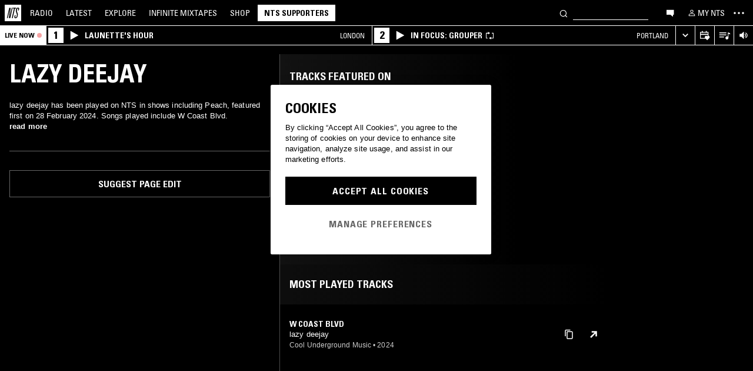

--- FILE ---
content_type: text/html; charset=utf-8
request_url: https://www.nts.live/artists/141460-lazy-deejay
body_size: 27823
content:
<!doctype html><html lang="en"><head><meta charset="utf-8"><meta name="author" content="NTS Radio"><meta name="viewport" content="width=device-width,initial-scale=1"><meta name="google-site-verification" content="KRa2WWcmg0gMxT-xzixUWXIhxQoAIXVVL1Jdni6M6os"><meta name="facebook-domain-verification" content="9bh1imvcev3aqpjr1ya4lsvvuigub2"><link rel="preload" href="/css/fonts/Univers-Condensed/UniversCom-57Condensed.woff2" as="font" type="font/woff2" crossorigin="anonymous"><link rel="preload" href="/css/fonts/UniversLTPro-BoldCond.woff2" as="font" type="font/woff2" crossorigin="anonymous"><link rel="preconnect" crossorigin href="https://firebaseinstallations.googleapis.com"><link rel="preconnect" crossorigin href="https://www.google-analytics.com"><link rel="stylesheet" href="/css/style.min.c3712fd3e527d627.css"><link rel="apple-touch-icon" sizes="180x180" href="/apple-touch-icon.png?v=47rE43RRzB"><link rel="icon" type="image/png" href="/favicon-32x32.png?v=47rE43RRzB" sizes="32x32"><link rel="icon" type="image/png" href="/favicon-16x16.png?v=47rE43RRzB" sizes="16x16"><link rel="manifest" href="/manifest.json?v=47rE43RRzB"><link rel="mask-icon" href="/safari-pinned-tab.svg?v=47rE43RRzB" color="#000000"><link rel="shortcut icon" href="/favicon.ico?v=47rE43RRzB"><meta name="theme-color" content="#000000"><script type="text/javascript">window.nts_env = {"GA_MEASUREMENT_ID":"G-WZ3JMJQ60H","GA_MEASUREMENT_ID_MOBILE":"G-NHTR5X7F3C","IOS_APP_ID":"1204567739","STRIPE_PUBLISHABLE_KEY":"pk_live_51FIB9DBH021CzR9gegZLllfkJzp0YAQXmHdgeqGST4bsxlmpI4kp6tus0EmLY0aXnDqCuRFhEFBbAl4oMpRWi1d700mJjxTMBb","NTS_API_TOKEN":"48fhsdjEK7349fCJBS","ONE_TRUST_DOMAIN_SCRIPT":"1bcd17be-81df-4553-8a3e-e7e847d0a6c7","META_PIXEL_ID":"1071656873904973","REDDIT_PIXEL_ID":"a2_h2ubxihjxvug"};</script>  <title>lazy deejay | Discover music on NTS</title><meta name="description" content="lazy deejay has been played on NTS in shows including Peach, featured first on 28 February 2024. Songs played include W Coast Blvd."><meta name="twitter:card" content="summary_large_image" ><meta name="twitter:site" content="@NTSlive" ><meta name="twitter:image" content="https://media.ntslive.co.uk/crop/770x770/4f0a253d-a3a4-49e7-90a6-59071475be10_1554249600.jpeg" ><meta property="og:description" content="lazy deejay has been played on NTS in shows including Peach, featured first on 28 February 2024. Songs played include W Coast Blvd."><meta property="og:site_name" content="NTS Radio" ><meta property="og:title" content="lazy deejay | Discover music on NTS"><meta property="og:type" content="article"><meta property="og:url" content="http://www.nts.live/artists/141460-lazy-deejay"><meta property="og:image" content="https://media.ntslive.co.uk/crop/770x770/4f0a253d-a3a4-49e7-90a6-59071475be10_1554249600.jpeg"><link rel="canonical" href="http://www.nts.live/artists/141460-lazy-deejay"> <script async src="https://www.googletagmanager.com/gtag/js?id=G-WZ3JMJQ60H"></script><script>window.dataLayer = window.dataLayer || [];
        function gtag(){dataLayer.push(arguments);}

        gtag('consent', 'default', {
            'ad_storage': 'denied',
            'ad_user_data': 'denied',
            'ad_personalization': 'denied',
            'analytics_storage': 'denied',
            'wait_for_update': 500,
        });
        gtag('js', new Date());
        gtag('config', window.nts_env.GA_MEASUREMENT_ID, {
            'anonymize_ip': true,
        });

        // NTS Radio Oceania - can be removed 31 March 2023, pending confirmation with Will.
        gtag('config', 'AW-11085029403', {
            'anonymize_ip': true,
        });</script><script src="https://cdn-ukwest.onetrust.com/scripttemplates/otSDKStub.js" type="text/javascript" charset="UTF-8" data-domain-script="1bcd17be-81df-4553-8a3e-e7e847d0a6c7"></script><script type="text/javascript">// Required OneTrust callback
        function OptanonWrapper() {
            // 'C0002' is Performance Cookies
            if (OnetrustActiveGroups.indexOf('C0002') !== -1) {
                gtag('consent', 'update', {
                    'analytics_storage': 'granted',
                });
            };
            // 'C0004' is Targeting Cookies
            if (OnetrustActiveGroups.indexOf('C0004') !== -1) {
                gtag('consent', 'update', {
                    'ad_storage': 'granted',
                    'ad_user_data': 'granted',
                    'ad_personalization': 'granted',
                });
            };
        }</script><script type="text/plain" class="optanon-category-C0005">!function(f,b,e,v,n,t,s)
    {if(f.fbq)return;n=f.fbq=function(){n.callMethod?
    n.callMethod.apply(n,arguments):n.queue.push(arguments)};
    if(!f._fbq)f._fbq=n;n.push=n;n.loaded=!0;n.version='2.0';
    n.queue=[];t=b.createElement(e);t.async=!0;
    t.src=v;s=b.getElementsByTagName(e)[0];
    s.parentNode.insertBefore(t,s)}(window,document,'script',
    'https://connect.facebook.net/en_US/fbevents.js');
    fbq('init', '1071656873904973'); // Owned by NTS, sharing with UMG for shop
    fbq('track', 'PageView');</script><noscript><img height="1" width="1" style="display:none" src="https://www.facebook.com/tr?id=1071656873904973&ev=PageView&noscript=1"></noscript><script>!function (w, d, t) {
      w.TiktokAnalyticsObject=t;var ttq=w[t]=w[t]||[];ttq.methods=["page","track","identify","instances","debug","on","off","once","ready","alias","group","enableCookie","disableCookie","holdConsent","revokeConsent","grantConsent"],ttq.setAndDefer=function(t,e){t[e]=function(){t.push([e].concat(Array.prototype.slice.call(arguments,0)))}};for(var i=0;i<ttq.methods.length;i++)ttq.setAndDefer(ttq,ttq.methods[i]);ttq.instance=function(t){for(
    var e=ttq._i[t]||[],n=0;n<ttq.methods.length;n++)ttq.setAndDefer(e,ttq.methods[n]);return e},ttq.load=function(e,n){var r="https://analytics.tiktok.com/i18n/pixel/events.js",o=n&&n.partner;ttq._i=ttq._i||{},ttq._i[e]=[],ttq._i[e]._u=r,ttq._t=ttq._t||{},ttq._t[e]=+new Date,ttq._o=ttq._o||{},ttq._o[e]=n||{};n=document.createElement("script")
    ;n.type="text/javascript",n.async=!0,n.src=r+"?sdkid="+e+"&lib="+t;e=document.getElementsByTagName("script")[0];e.parentNode.insertBefore(n,e)};


      ttq.load('CRC8OIRC77UE5B95LRLG');
      ttq.page();
    }(window, document, 'ttq');</script><script>!function(w,d){if(!w.rdt){var p=w.rdt=function(){p.sendEvent?p.sendEvent.apply(p,arguments):p.callQueue.push(arguments)};p.callQueue=[];var t=d.createElement("script");t.src="https://www.redditstatic.com/ads/pixel.js",t.async=!0;var s=d.getElementsByTagName("script")[0];s.parentNode.insertBefore(t,s)}}(window,document);rdt('init','a2_h2ubxihjxvug');rdt('track', 'PageVisit');</script></head><body class=""><div id="ajax-container">    </div><div id="react-root"><div id="react-content" class=""><div class="snackbar snackbar--fade "></div><span class="hidden"><audio id="nts-player-audio" controls="" preload="none"></audio></span><div class="footer-player footer-player--episode-player     "><div class="episode-player__button-group episode-player__button-group--small-screen episode-player__button-group--up-next"><button class="episode-player__up-next-expand-button nts-link nts-link--black"><svg class="episode-player__music-note-icon episode-player__music-note-icon--small-screen" xmlns="http://www.w3.org/2000/svg" viewBox="0 0 24 24"><g><path d="M18,8,13.5,6.5V17A4,4,0,1,1,12,13.9V3l6,2Z"></path></g></svg><span class="episode-player__up-next-label">Up Next</span><div><svg class="episode-player__expand-icon" xmlns="http://www.w3.org/2000/svg" viewBox="0 0 600 600"><path d="M117.2 450l-60.9-60L300 150l243.8 240-60.9 60L300 270 117.2 450z"></path></svg></div></button><button class="episode-player__close " aria-label="Close"><svg class="nts-icon" data-name="Layer 1" xmlns="http://www.w3.org/2000/svg" viewBox="0 0 600 600"><path d="M356.25 300L487.5 431.25l-56.25 56.25L300 356.25 168.75 487.5l-56.25-56.25L243.75 300 112.5 168.75l56.25-56.25L300 243.75 431.25 112.5l56.25 56.25z"></path></svg></button></div><div class="episode-player-wrapper"><div class="episode-player"><div class="episode-player__button-group"><button class="episode-player__close" aria-label="Close"><svg class="nts-icon" data-name="Layer 1" xmlns="http://www.w3.org/2000/svg" viewBox="0 0 600 600"><path d="M356.25 300L487.5 431.25l-56.25 56.25L300 356.25 168.75 487.5l-56.25-56.25L243.75 300 112.5 168.75l56.25-56.25L300 243.75 431.25 112.5l56.25 56.25z"></path></svg></button></div><div class="episode-player__player"><div class="mixcloud-player visuallyhidden"></div><div class="visuallyhidden"><div class="soundcloud-player"><div class="soundcloud-player__content"><audio></audio><div class="soundcloud-player__thumbnail"><img alt="Go to tracklist"/></div><div class="soundcloud-player__play-button"><svg class="nts-icon--buffering soundcloud-player__play-icon animate-spin" xmlns="http://www.w3.org/2000/svg" viewBox="0 0 600 600"><path d="M493 351c-21.26 85.19-98.13 148.4-190 148.4-108.26 0-196-87.69-196-195.86s87.76-195.86 196-195.86c86.58 0 159.91 56.16 185.86 134L454 253.21c-21.13-63.15-80.76-108.85-151-108.85-87.82 0-159.27 71.39-159.27 159.14S215.2 462.64 303 462.64c74.49 0 137-51.44 154.34-120.59z" data-name="Layer 2"></path></svg></div><div class="soundcloud-player__episode-title-container "><h4 class="body-s text-uppercase text-overflow-ellipsis-one-line" style="margin:0"></h4><span class="body-s" style="display:block"></span></div><div class="soundcloud-player__progress-bar-container visuallyhidden"><span class="soundcloud-player__time" style="margin-left:0">0:00:00</span><div style="width:100%"><input type="range" class="soundcloud-player__progress-bar" max="0" value="0"/></div><span class="soundcloud-player__time" style="margin-right:0">0:00:00</span></div></div><div class="soundcloud-player__brand-logo-container"><a target="_blank" rel="noopener noreferrer"><img src="/img/soundcloud-brand-logo.png" class="soundcloud-player__brand-logo" alt="SoundCloud Brand Logo"/></a></div></div></div></div><button class="episode-player__tracklist-expand-button nts-link nts-link--black"><svg class="episode-player__music-note-icon" xmlns="http://www.w3.org/2000/svg" viewBox="0 0 24 24"><g><path d="M18,8,13.5,6.5V17A4,4,0,1,1,12,13.9V3l6,2Z"></path></g></svg><div><svg class="episode-player__expand-icon" xmlns="http://www.w3.org/2000/svg" viewBox="0 0 600 600"><path d="M117.2 450l-60.9-60L300 150l243.8 240-60.9 60L300 270 117.2 450z"></path></svg></div></button></div><div class="episode-player__skip"><button class="episode-player__skip-button mobile-link mobile-link--button" aria-label="Skip to start"><svg xmlns="http://www.w3.org/2000/svg" width="48" height="46" fill="#000"><path d="M18.421 23 30.5 30.105v-14.21L18.421 23Z"></path><path d="M17 15.895h2.842v14.21H17v-14.21Z"></path></svg></button><button class="episode-player__skip-button mobile-link mobile-link--button nts-link" aria-label="Skip back 30 seconds" title="Skip back 30 seconds"><svg xmlns="http://www.w3.org/2000/svg" width="46" height="46" fill="#000"><path d="M11.561 19.373a12 12 0 1 0 4.941-6.462l1.224 1.9a9.741 9.741 0 1 1-4.012 5.245l-2.153-.683Z"></path><path d="m14.685 16.915 5.915-1.184L15.87 11l-1.184 5.915ZM19.388 20.996h-1.692c0-.864.192-1.416.576-1.752.384-.324.984-.444 1.824-.444 1.56 0 2.292.636 2.292 2.232 0 .792-.228 1.728-1.14 1.86v.024c1.092.204 1.272 1.068 1.272 2.04 0 1.728-.924 2.436-2.616 2.436-1.656 0-2.304-.588-2.304-2.376h1.692c0 .552-.024 1.152.708 1.152.768 0 .828-.708.828-1.296 0-1.212-.396-1.284-1.572-1.284v-1.332c1.104.048 1.44-.072 1.44-1.236 0-.456-.072-.996-.648-.996-.612 0-.66.492-.66.972ZM25.452 18.8c2.064 0 2.424 1.068 2.424 4.272 0 2.628-.168 4.32-2.424 4.32s-2.424-1.692-2.424-4.32c0-3.204.36-4.272 2.424-4.272Zm0 1.224c-.72 0-.732.492-.732 3.072 0 2.532.06 3.072.732 3.072.672 0 .732-.54.732-3.072 0-2.58-.012-3.072-.732-3.072Z"></path></svg></button><button class="episode-player__skip-button mobile-link mobile-link--button nts-link" aria-label="Skip forward 30 seconds" title="Skip forward 30 seconds"><svg xmlns="http://www.w3.org/2000/svg" width="46" height="46" fill="#000"><path d="M34.439 19.373a12 12 0 1 1-4.941-6.462l-1.224 1.9a9.741 9.741 0 1 0 4.012 5.245l2.153-.683Z"></path><path d="M31.315 16.915 25.4 15.731 30.13 11l1.184 5.915ZM19.388 20.996h-1.692c0-.864.192-1.416.576-1.752.384-.324.984-.444 1.824-.444 1.56 0 2.292.636 2.292 2.232 0 .792-.228 1.728-1.14 1.86v.024c1.092.204 1.272 1.068 1.272 2.04 0 1.728-.924 2.436-2.616 2.436-1.656 0-2.304-.588-2.304-2.376h1.692c0 .552-.024 1.152.708 1.152.768 0 .828-.708.828-1.296 0-1.212-.396-1.284-1.572-1.284v-1.332c1.104.048 1.44-.072 1.44-1.236 0-.456-.072-.996-.648-.996-.612 0-.66.492-.66.972ZM25.452 18.8c2.064 0 2.424 1.068 2.424 4.272 0 2.628-.168 4.32-2.424 4.32s-2.424-1.692-2.424-4.32c0-3.204.36-4.272 2.424-4.272Zm0 1.224c-.72 0-.732.492-.732 3.072 0 2.532.06 3.072.732 3.072.672 0 .732-.54.732-3.072 0-2.58-.012-3.072-.732-3.072Z"></path></svg></button><button class="episode-player__skip-button mobile-link mobile-link--button" aria-label="Skip to next episode" disabled=""><svg xmlns="http://www.w3.org/2000/svg" width="46" height="46" fill="#000"><path d="M21.593 23 10 29.82V16.18L21.593 23ZM34.636 23l-11.594 6.82V16.18L34.636 23Z"></path><path d="M33.272 16.18H36v13.64h-2.728V16.18Z"></path></svg></button></div><div class="expanded-episode-player"><header class="expanded-episode-player__header"><h2 class="heading-6 text-uppercase text-bold expanded-episode-player__title"></h2><div class="expanded-episode-player__metadata"><span></span></div></header><div class="up-next"><header class="up-next__header"><div><h3 class="heading-6 text-uppercase text-bold up-next__heading">Up Next</h3><p class="up-next__subheading">Similar to what you are listening to</p></div></header><div class="up-next__loading-container"><p class="heading-6 text-center text-bold text-uppercase">Sorry, we couldn&#x27;t find any episodes.<br/>Please try again later...</p></div></div></div></div></div><div class="footer-player mixtape-player "><div class="footer-player__img-container"></div><div class="footer-player__control-btn"><button class="footer-player__control-btn__icon-container nts-link"><svg class="nts-icon nts-icon--inverted" style="width:30px;height:30px" xmlns="http://www.w3.org/2000/svg" viewBox="0 0 600 600"><title>Play</title><g id="_x33_--Hidden-_x28_closing-up_x29_-" transform="translate(-772 -385)"><g id="Drawer" transform="translate(0 43)"><g id="_x32_" transform="translate(18)"><path id="play" d="M1260.4 651.3L882.8 861.2c-4.4 2.4-8.2 2.7-11.2 1-3.1-1.7-4.6-5.1-4.6-10.2V433.2c0-4.8 1.5-8.2 4.6-10.2 3.1-2 6.8-1.7 11.2 1l377.6 210c4.4 2.4 6.6 5.3 6.6 8.7 0 3.3-2.2 6.2-6.6 8.6z"></path></g></g></g></svg></button></div><div class="footer-player__info"></div><button class="footer-player__live-tracks-trigger nts-link no-padding"><svg class="nts-icon nts-icon--inline-alt" style="width:24px;height:24px;fill:white" xmlns="http://www.w3.org/2000/svg" viewBox="0 0 24 24"><path d="M2.87 14.49h8V13h-8zm12-5h-12V11h12zm0-3.5h-12v1.5h12zm6.26 3.34l-2.88-1v7a2.67 2.67 0 01-2 2.61 2.53 2.53 0 01-2.88-1.44 2.73 2.73 0 01.71-3.24 2.49 2.49 0 013.2 0V6l3.84 1.33z"></path></svg></button><div class="footer-player__right-btn-container"><button class="footer-player__right-btn nts-link no-padding"><svg class="nts-icon nts-icon--s nts-icon--inverted" data-name="Layer 1" xmlns="http://www.w3.org/2000/svg" viewBox="0 0 600 600"><path d="M356.25 300L487.5 431.25l-56.25 56.25L300 356.25 168.75 487.5l-56.25-56.25L243.75 300 112.5 168.75l56.25-56.25L300 243.75 431.25 112.5l56.25 56.25z"></path></svg></button></div></div><div><div class="navigation-page-overlay "></div><header class="header"><a class="header__home nts-app nts-link" href="/" data-track="event" data-category="Navigation" data-target="GoTo-Home" data-origin="from: header" aria-label="Home"><svg style="fill:#fff" xmlns="http://www.w3.org/2000/svg" viewBox="0 0 26 26"><path d="M22.7 6.9L22.3 9h-1.5l.5-2c.1-.6.1-1.1-.6-1.1s-1 .5-1.1 1.1l-.4 1.7c-.1.5-.1 1 0 1.5l1.4 4.1c.2.6.3 1.3.1 2l-.6 2.6c-.4 1.5-1.5 2.4-2.9 2.4-1.6 0-2.3-.7-1.9-2.4l.5-2.2h1.5l-.5 2.1c-.2.8 0 1.2.7 1.2.6 0 1-.5 1.2-1.2l.5-2.3c.1-.5.1-1.1-.1-1.6l-1.3-3.8c-.2-.7-.3-1.2-.2-2.1l.4-2c.4-1.6 1.4-2.4 2.9-2.4 1.7 0 2.2.8 1.8 2.3zM11.2 21.1L14.6 6H13l.3-1.3h4.8L17.8 6h-1.7l-3.4 15.1h-1.5zm-4.5 0L8.1 6.6 4.8 21.1H3.5L7.2 4.8h2.2L8 18.7l3.2-14h1.3L8.8 21.1H6.7zM0 26h26V0H0v26z"></path></svg></a><nav class="header__nav text-uppercase hidden-phone"><a class="header-nav-item nts-app nts-link " href="/radio">Radio</a><a class="header-nav-item nts-app nts-link " href="/latest">Latest</a><a class="header-nav-item nts-app nts-link " href="/explore">Explore</a><a class="header-nav-item nts-app nts-link " href="/infinite-mixtapes"><span class="header-nav-item__im">Infinite </span>Mixtapes</a><a class="header-nav-item nts-link" href="https://shop.nts.live/" target="_blank" rel="noopener">Shop</a><a class="header-nav-cta nts-app nts-button nts-link hidden" href="/supporters">NTS Supporters</a><a class="header-nav-cta nts-app nts-button nts-link hidden" href="/gift-supporters">Gift NTS Supporters</a></nav><div class="header__search-form"><form class="search-form" method="get"><button class="search-form__button" aria-label="Search" type="submit"><svg xmlns="http://www.w3.org/2000/svg" viewBox="0 0 600 600"><path d="M413.38 392.4a169.89 169.89 0 0 0 18.19-27.4c43-83 10.73-185.28-72.09-228.39a168.63 168.63 0 0 0-227.82 72.27c-43 83-10.74 185.28 72.09 228.39a168.49 168.49 0 0 0 183.35-18L461.62 494l26.56-26.62zm-194.25 15.16C152.67 373 126.77 290.9 161.28 224.28a135.43 135.43 0 0 1 182.82-58c66.46 34.6 92.36 116.66 57.85 183.28a135.43 135.43 0 0 1-182.82 58z"></path></svg></button><input class="search-form__input nts-input search-btn" type="text" name="q" autoComplete="off" aria-label="Search" value=""/></form></div><button class="header-nav-item nts-link hidden-phone" data-track="event" data-category="Navigation" data-target="Open-Chat" data-origin="from: header" aria-label="Open chat"><svg style="height:20px" data-name="Layer 1" xmlns="http://www.w3.org/2000/svg" viewBox="0 0 600 600"><path d="M493 391.73h-45.9v99.35l-128.18-99.35H118V144.92h375z"></path></svg></button><a class="header-nav-item header-nav-item--alt nts-app nts-link hidden-phone " href="/my-nts/favourites/shows" aria-label="My NTS"><svg class="nts-icon--inline nts-icon--inline--xxl" xmlns="http://www.w3.org/2000/svg" viewBox="0 0 24 24"><path d="M12 4.41a2.92 2.92 0 11-2.95 2.92A2.91 2.91 0 0112 4.41m0-1.58a4.5 4.5 0 104.5 4.5 4.5 4.5 0 00-4.5-4.5zm0 11.71c3.26 0 7.41 1.63 7.41 2.91v1.79H4.55v-1.79c0-1.28 4.16-2.91 7.41-2.91M12 13c-3 0-9 1.51-9 4.5v3.38h18v-3.43c0-3-6-4.5-9-4.5z" data-name="Layer 5"></path></svg><span class="text-uppercase visible-desktop">My NTS</span></a><button class="header__menu-toggle  nts-link" aria-label="Toggle navigation menu" title="Toggle navigation menu"><svg class="header__menu-toggle__icon header__menu-toggle__icon--cross" data-name="Layer 1" xmlns="http://www.w3.org/2000/svg" viewBox="0 0 600 600"><path d="M356.25 300L487.5 431.25l-56.25 56.25L300 356.25 168.75 487.5l-56.25-56.25L243.75 300 112.5 168.75l56.25-56.25L300 243.75 431.25 112.5l56.25 56.25z"></path></svg><svg class="header__menu-toggle__icon header__menu-toggle__icon--ellipsis" xmlns="http://www.w3.org/2000/svg" viewBox="0 0 600 600"><path d="M150.39 340a37.5 37.5 0 1 1 37.5-37.5 37.5 37.5 0 0 1-37.5 37.5zm150 0a37.5 37.5 0 1 1 37.5-37.5 37.5 37.5 0 0 1-37.5 37.5zm150 0a37.5 37.5 0 1 1 37.5-37.5 37.5 37.5 0 0 1-37.5 37.5z"></path><path fill="none" d="M0 2h600v600H0z"></path></svg><svg class="header__menu-toggle__icon header__menu-toggle__icon--hamburger" id="Layer_1" data-name="Layer 1" xmlns="http://www.w3.org/2000/svg" viewBox="0 0 600 600"><path d="M107,143H507v64H107Zm0,128H507v64H107Zm0,128H507v64H107Z"></path></svg></button></header><div class="nav-submenu-container "><div class="nav-submenu text-uppercase"><div class="nav-submenu__section"><a class="nav-submenu-link nts-link nts-app " href="/events">Events</a><a class="nav-submenu-link nts-link nts-app " href="/podcasts">Podcasts</a><a class="nav-submenu-link nts-link nts-app " href="/videos">Videos</a><a class="nav-submenu-link nts-link nts-app " href="/incoming">News</a><a class="nav-submenu-link nts-link nts-app " href="/about">About</a><a class="nav-submenu-link nts-link nts-app " href="/supporters">NTS Supporters</a><a class="nav-submenu-link nts-link nts-app" target="_blank" rel="noopener noreferrer" href="https://ntslive.freshdesk.com/support/home">Help and Feedback</a></div><div class="nav-submenu__section "><a class="nav-submenu-link nts-link" target="_blank" rel="noopener noreferrer" href="https://apps.apple.com/us/app/nts-radio/id1204567739?platform=iphone&amp;ct=website_desktop_header"><svg xmlns="http://www.w3.org/2000/svg" viewBox="0 0 600 600"><path d="M322.15 202.6q-9.07 2.52-25.39 3.35.92-36 20.86-59.85t58.93-32.22q4.53 16.74-2.72 35.57a96.49 96.49 0 0 1-21.76 33.49q-14.51 14.64-29.92 19.66zm110.61 60.27q-18.13 23.44-16.32 51.9 1.81 25.11 17.68 46t37.63 26.78a209.39 209.39 0 0 1-35.36 63.62q-29 36.84-57.12 36.83-12.69 0-35.81-7.11t-36.72-7.12q-13.61 0-36.27 8.37-20 6.7-30.83 6.7-25.38 0-52.59-30.14-23.56-26.7-39.89-67.34t-16.32-74.08q0-46.87 24.48-80.36 27.19-36 71.63-36 17.22 0 49 8.37 20.85 5 29 5t29-5.86q30.82-9.19 49-9.2 24.48 0 43.52 10 17.22 9.21 33.54 27.62-19.09 14.31-27.25 26.02z"></path></svg><span>iOS App</span></a><a class="nav-submenu-link nts-link" target="_blank" rel="noopener noreferrer" href="https://play.google.com/store/apps/details?id=com.ntslive.ntsradio&amp;referrer=website_desktop_header"><svg xmlns="http://www.w3.org/2000/svg" viewBox="0 0 600 600"><path d="M190 123.4l210 117.92-45 43.94zm-43.5-9.52l192.76 187.5-192.76 187.5q-16.5-8.05-16.5-25.64V139.51q0-17.58 16.5-25.63zm318.77 165.53q10.5 7.32 10.87 22t-10.12 22l-45 24.9-48.75-46.87L421 253.77zM190 479.36l165-161.87 45 43.95z"></path></svg><span>Android App</span></a><a class="nav-submenu-link nts-link" target="_blank" rel="noopener noreferrer" href="https://discord.gg/nts-chat"><svg style="height:14px;margin-top:4px;margin-bottom:4px" xmlns="http://www.w3.org/2000/svg" viewBox="0 0 127.14 96.36"><path d="M107.7 8.07A105.15 105.15 0 0 0 81.47 0a72.06 72.06 0 0 0-3.36 6.83 97.68 97.68 0 0 0-29.11 0A72.37 72.37 0 0 0 45.64 0a105.89 105.89 0 0 0-26.25 8.09C2.79 32.65-1.71 56.6.54 80.21a105.73 105.73 0 0 0 32.17 16.15 77.7 77.7 0 0 0 6.89-11.11 68.42 68.42 0 0 1-10.85-5.18c.91-.66 1.8-1.34 2.66-2a75.57 75.57 0 0 0 64.32 0c.87.71 1.76 1.39 2.66 2a68.68 68.68 0 0 1-10.87 5.19 77 77 0 0 0 6.89 11.1 105.25 105.25 0 0 0 32.19-16.14c2.64-27.38-4.51-51.11-18.9-72.15ZM42.45 65.69C36.18 65.69 31 60 31 53s5-12.74 11.43-12.74S54 46 53.89 53s-5.05 12.69-11.44 12.69Zm42.24 0C78.41 65.69 73.25 60 73.25 53s5-12.74 11.44-12.74S96.23 46 96.12 53s-5.04 12.69-11.43 12.69Z"></path></svg><span>Join the Chat</span></a><a class="nav-submenu-link nts-link nts-app " href="/newsletter"><svg xmlns="http://www.w3.org/2000/svg" viewBox="0 0 600 600"><path d="M529 124H79v360h450zm-65.9 36L304 312.75 144.9 160zM492 448H117V183.65l187.5 180 187.5-180z"></path></svg><span>Newsletter</span></a></div><div class="nav-submenu__footer"><a class="nav-submenu__footer__item nts-link" href="https://www.instagram.com/nts_radio/" target="_blank" rel="noopener noreferrer" data-track="event" data-category="SocialMedia" data-target="GoTo-Instagram" data-origin="from: header"><svg data-name="Layer 1" xmlns="http://www.w3.org/2000/svg" viewBox="0 0 600 600"><path d="M303 205.05a93.64 93.64 0 0 1 48.13 13 96.54 96.54 0 0 1 35.16 35.16 95.79 95.79 0 0 1 0 96.26 96.54 96.54 0 0 1-35.16 35.16 95.79 95.79 0 0 1-96.26 0 96.59 96.59 0 0 1-35.15-35.16 95.72 95.72 0 0 1 0-96.26 96.59 96.59 0 0 1 35.1-35.21A93.66 93.66 0 0 1 303 205.05zm0 159q25.95 0 44.37-18.42t18.41-44.36q0-25.95-18.41-44.36T303 238.53q-25.95 0-44.36 18.42t-18.42 44.36q0 25.95 18.42 44.36T303 364.09zm123-163.19a26.14 26.14 0 0 1-7.11 15.91 20.41 20.41 0 0 1-15.49 6.69 22.49 22.49 0 1 1 22.6-22.6zm63.62 22.6q.83 23.44.83 77.85t-1.25 78.26q-1.26 23.87-7.12 41.44a98 98 0 0 1-59.43 59.43q-17.58 5.87-41.43 7.11T303 488.81q-54.4 0-78.26-1.26t-41.43-7.95a89.12 89.12 0 0 1-36.42-22.18 97.68 97.68 0 0 1-23-36.41q-5.85-17.58-7.11-41.44t-1.26-78.26q0-54.4 1.26-78.26t7.11-41.44a98 98 0 0 1 59.44-59.43q17.56-5.85 41.43-7.11t78.24-1.26q54.42 0 78.27 1.26t41.43 7.11a98 98 0 0 1 59.43 59.43q5.82 17.58 7.49 41.85zM449.44 411.8q5-14.24 6.69-45.2.84-18.42.84-51.9v-26.78q0-34.32-.84-51.9-1.67-31.82-6.69-45.2-10.05-25.95-36-36-13.38-5-45.2-6.7-18.4-.84-51.89-.84h-26.79q-33.48 0-51.9.84-31 1.68-45.2 6.7-26 10-36 36-5 13.4-6.7 45.2-.83 18.42-.83 51.9v26.78q0 33.48.83 51.9 1.68 31 6.7 45.2 10.88 25.95 36 36 14.23 5 45.2 6.7 18.42.84 51.9.84h26.79q34.32 0 51.89-.84 31.81-1.68 45.2-6.7 25.95-10.88 36-36z"></path></svg></a><a class="nav-submenu__footer__item nts-link" href="https://www.facebook.com/NTSRadio" target="_blank" rel="noopener noreferrer" data-track="event" data-category="SocialMedia" data-target="GoTo-Facebook" data-origin="from: header"><svg width="24" height="24" viewBox="0 0 24 24" fill="none" xmlns="http://www.w3.org/2000/svg"><path d="M19.9997 11.9998C19.9997 7.58169 16.418 4 11.9998 4C7.58169 4 4 7.58169 4 11.9998C4 15.7514 6.58299 18.8995 10.0674 19.7642V14.4446H8.41783V11.9998H10.0674V10.9464C10.0674 8.22359 11.2997 6.96154 13.9729 6.96154C14.4798 6.96154 15.3543 7.06106 15.7121 7.16026V9.37621C15.5233 9.35637 15.1953 9.34645 14.7879 9.34645C13.4763 9.34645 12.9694 9.8434 12.9694 11.1352V11.9998H15.5825L15.1335 14.4446H12.9694V19.9411C16.9306 19.4627 20 16.09 20 11.9998H19.9997Z"></path> </svg></a><a class="nav-submenu__footer__item nts-link" href="https://twitter.com/ntslive" target="_blank" rel="noopener noreferrer" data-track="event" data-category="SocialMedia" data-target="GoTo-Twitter" data-origin="from: header"><svg data-name="Layer 1" xmlns="http://www.w3.org/2000/svg" viewBox="0 0 600 600"><path d="M450 224a43.55 43.55 0 0 1 .73 9.52q0 52.74-25.64 101.81-26.35 52-74 82.76-52 34.43-119.38 34.43-64.46 0-117.92-34.43 8.06.74 18.31.74 53.46 0 95.94-33-25.63 0-45-15a76.45 76.45 0 0 1-26.73-37.72q7.32.74 13.91.74a98 98 0 0 0 20.51-2.2 77.52 77.52 0 0 1-43.95-27.1q-17.56-21.24-17.57-48.34v-1.47A72.37 72.37 0 0 0 163.6 265a85.44 85.44 0 0 1-24.9-27.83 74.62 74.62 0 0 1 1.46-75.44 215.11 215.11 0 0 0 158.21 80.56 106.41 106.41 0 0 1-1.47-17.58 76.32 76.32 0 0 1 10.25-38.45A75.36 75.36 0 0 1 335 158.08a74.32 74.32 0 0 1 38.08-10.25 73.45 73.45 0 0 1 31.13 6.59A87.28 87.28 0 0 1 429.47 172a156.49 156.49 0 0 0 49.07-18.31q-8.79 27.1-33.69 42.48a165 165 0 0 0 43.95-12.45A169.41 169.41 0 0 1 450 224z"></path></svg></a><a class="nav-submenu__footer__item nts-link" href="https://www.youtube.com/user/NTSLIVEUK" target="_blank" rel="noopener noreferrer" data-track="event" data-category="SocialMedia" data-target="GoTo-Youtube" data-origin="from: header"><svg data-name="Layer 1" xmlns="http://www.w3.org/2000/svg" viewBox="0 0 600 600"><path d="M482.9 209.18q4.8 18.62 6.87 56.53l.68 34.46-.68 34.47q-2.07 38.61-6.87 57.22a48.18 48.18 0 0 1-12.36 20.68 47.55 47.55 0 0 1-21.3 12.4q-17.85 4.83-83.79 6.9l-62.5.69-62.5-.69q-65.92-2.07-83.79-6.9a47.51 47.51 0 0 1-21.29-12.4A48.18 48.18 0 0 1 123 391.86q-4.82-18.62-6.87-57.22l-.69-34.47q0-15.17.69-34.46 2.06-37.92 6.87-56.53a48.09 48.09 0 0 1 33.65-33.78q17.86-4.82 83.79-6.89l62.5-.69 62.5.69q65.94 2.07 83.79 6.89a48.08 48.08 0 0 1 33.66 33.78zM264.49 356.7l98.22-56.53-98.22-55.83z"></path></svg></a></div></div></div></div><div id="nts-live-header" class="live-header live-header--collapsed"><div class="live-header__channels--collapsed live-header__channels "><div class="live-header__live-now-label"><span>Live now</span><span style="top:0" class="live-now-circle live-now-circle--live-channel"></span></div><button class="live-channel live-channel--collapsed  "><span class="live-now-circle live-now-circle--live-channel"></span><span class="channel-icon channel-icon--collapsed">1</span><div class="live-channel--collapsed__broadcast" style="cursor:default"><svg class="nts-icon nts-icon--s nts-icon--inverted live-channel--collapsed__icon nts-icon--disabled" xmlns="http://www.w3.org/2000/svg" viewBox="0 0 600 600"><title>Play</title><g id="_x33_--Hidden-_x28_closing-up_x29_-" transform="translate(-772 -385)"><g id="Drawer" transform="translate(0 43)"><g id="_x32_" transform="translate(18)"><path id="play" d="M1260.4 651.3L882.8 861.2c-4.4 2.4-8.2 2.7-11.2 1-3.1-1.7-4.6-5.1-4.6-10.2V433.2c0-4.8 1.5-8.2 4.6-10.2 3.1-2 6.8-1.7 11.2 1l377.6 210c4.4 2.4 6.6 5.3 6.6 8.7 0 3.3-2.2 6.2-6.6 8.6z"></path></g></g></g></svg><h3 class="live-channel--collapsed__broadcast__heading broadcast-empty"></h3><span style="flex-grow:1"></span><span class="live-channel--collapsed__broadcast__location broadcast-location broadcast-empty"><span class="text-uppercase text-bold"></span><span></span></span></div></button><button class="live-channel live-channel--collapsed  channel-2"><span class="live-now-circle live-now-circle--live-channel"></span><span class="channel-icon channel-icon--collapsed">2</span><div class="live-channel--collapsed__broadcast" style="cursor:default"><svg class="nts-icon nts-icon--s nts-icon--inverted live-channel--collapsed__icon nts-icon--disabled" xmlns="http://www.w3.org/2000/svg" viewBox="0 0 600 600"><title>Play</title><g id="_x33_--Hidden-_x28_closing-up_x29_-" transform="translate(-772 -385)"><g id="Drawer" transform="translate(0 43)"><g id="_x32_" transform="translate(18)"><path id="play" d="M1260.4 651.3L882.8 861.2c-4.4 2.4-8.2 2.7-11.2 1-3.1-1.7-4.6-5.1-4.6-10.2V433.2c0-4.8 1.5-8.2 4.6-10.2 3.1-2 6.8-1.7 11.2 1l377.6 210c4.4 2.4 6.6 5.3 6.6 8.7 0 3.3-2.2 6.2-6.6 8.6z"></path></g></g></g></svg><h3 class="live-channel--collapsed__broadcast__heading broadcast-empty"></h3><span style="flex-grow:1"></span><span class="live-channel--collapsed__broadcast__location broadcast-location broadcast-empty"><span class="text-uppercase text-bold"></span><span></span></span></div></button></div><div class="live-header__channels--expanded live-header__channels"><div class="live-channel  "><header class="live-channel__header"><div class="live-channel__header__channel-heading"><div class="channel-heading"><span class="channel-icon">1</span><span class="live-now-circle live-now-circle--live-channel"></span><div class="text-overflow-ellipsis"><span class="text-uppercase text-bold"></span><span class="broadcast-location"></span></div></div></div><span class="live-channel__header__broadcast-times broadcast-empty"></span></header><div class="live-channel__content"><div class="live-channel__content__picture"><button class="live-channel-picture nts-box-shadow broadcast-empty"><img class="live-channel-picture__img" srcSet="
                                         https://media.ntslive.co.uk/resize/400x400/f49502d8-3dcd-4785-bbfc-a104dec1ff42_1744848000.jpeg 400w,
                                         https://media.ntslive.co.uk/resize/800x800/f49502d8-3dcd-4785-bbfc-a104dec1ff42_1744848000.jpeg 800w,
                                        " sizes="(max-width: 768px) 50vw, (max-width: 1024px) 33vw, 25vw" src="https://media.ntslive.co.uk/resize/400x400/f49502d8-3dcd-4785-bbfc-a104dec1ff42_1744848000.jpeg" alt=""/></button></div><div class="live-channel__content__details"><div><h3 class="broadcast-heading broadcast-empty"></h3></div></div></div><div class="live-channel__footer"><span class="live-channel__footer__label"><a class="no-underline nts-app" href="/schedule" data-track="event" data-origin="live_header" data-target="/schedule">Next on <!-- -->1<span> <svg class="nts-icon nts-icon--xs nts-icon--inline nts-icon--inverted" xmlns="http://www.w3.org/2000/svg" viewBox="0 0 600 600"><path d="M150 117l60-61 240 244-240 244-60-61 180-183-180-183z"></path></svg></span></a></span><span class="live-channel__footer__details"><span class="next-up-title">…</span></span></div></div><div class="live-channel  channel-2"><header class="live-channel__header"><div class="live-channel__header__channel-heading"><div class="channel-heading"><span class="channel-icon">2</span><span class="live-now-circle live-now-circle--live-channel"></span><div class="text-overflow-ellipsis"><span class="text-uppercase text-bold"></span><span class="broadcast-location"></span></div></div></div><span class="live-channel__header__broadcast-times broadcast-empty"></span></header><div class="live-channel__content"><div class="live-channel__content__picture"><button class="live-channel-picture nts-box-shadow broadcast-empty"><img class="live-channel-picture__img" srcSet="
                                         https://media.ntslive.co.uk/resize/400x400/f49502d8-3dcd-4785-bbfc-a104dec1ff42_1744848000.jpeg 400w,
                                         https://media.ntslive.co.uk/resize/800x800/f49502d8-3dcd-4785-bbfc-a104dec1ff42_1744848000.jpeg 800w,
                                        " sizes="(max-width: 768px) 50vw, (max-width: 1024px) 33vw, 25vw" src="https://media.ntslive.co.uk/resize/400x400/f49502d8-3dcd-4785-bbfc-a104dec1ff42_1744848000.jpeg" alt=""/></button></div><div class="live-channel__content__details"><div><h3 class="broadcast-heading broadcast-empty"></h3></div></div></div><div class="live-channel__footer"><span class="live-channel__footer__label"><a class="no-underline nts-app" href="/schedule/2" data-track="event" data-origin="live_header" data-target="/schedule/2">Next on <!-- -->2<span> <svg class="nts-icon nts-icon--xs nts-icon--inline nts-icon--inverted" xmlns="http://www.w3.org/2000/svg" viewBox="0 0 600 600"><path d="M150 117l60-61 240 244-240 244-60-61 180-183-180-183z"></path></svg></span></a></span><span class="live-channel__footer__details"><span class="next-up-title">…</span></span></div></div><div class="live-header__footer live-header__footer--collapsed  live-header__footer--mobile"><button class="live-header__footer__button" aria-label="Expand live player"><svg class="nts-icon nts-icon--xs nts-icon--inline-alt" xmlns="http://www.w3.org/2000/svg" viewBox="0 0 600 600"><path d="M117.2 450l-60.9-60L300 150l243.8 240-60.9 60L300 270 117.2 450z"></path></svg></button><button class="live-header__live-tracks-trigger" aria-label="Open Live Tracklist"><div class="live-header__live-tracks-trigger-inside"><svg class="nts-icon nts-icon--inline-alt" style="width:24px;height:24px" xmlns="http://www.w3.org/2000/svg" viewBox="0 0 24 24"><path d="M2.87 14.49h8V13h-8zm12-5h-12V11h12zm0-3.5h-12v1.5h12zm6.26 3.34l-2.88-1v7a2.67 2.67 0 01-2 2.61 2.53 2.53 0 01-2.88-1.44 2.73 2.73 0 01.71-3.24 2.49 2.49 0 013.2 0V6l3.84 1.33z"></path></svg></div></button></div></div><div class="live-header__footer live-header__footer--collapsed  "><button class="live-header__footer__button" aria-label="Expand live player"><svg class="nts-icon nts-icon--xs nts-icon--inline-alt" xmlns="http://www.w3.org/2000/svg" viewBox="0 0 600 600"><path d="M117.2 450l-60.9-60L300 150l243.8 240-60.9 60L300 270 117.2 450z"></path></svg></button><a class="live-header__my-schedule nts-app" href="/schedule/my"><svg class="nts-icon nts-icon--s nts-icon--inverted" xmlns="http://www.w3.org/2000/svg" viewBox="0 0 24 24"><defs></defs><path d="M19.5 13V5h-3.45V4a1 1 0 00-2 0v1H8V4a1 1 0 00-2 0v1H2.5v14h11.57L17 22l4.29-4.39a5.56 5.56 0 00.53-.89A2.73 2.73 0 0019.5 13zM4 6.5h2V7h2v-.5h6V7h2v-.5h2V9H4zM4 11h14v2.31a2.77 2.77 0 00-1 .86 2.75 2.75 0 00-5 1.58 2.71 2.71 0 00.17.95 4.84 4.84 0 00.45.78H4z"></path></svg></a><button class="live-header__live-tracks-trigger" aria-label="Open Live Tracklist"><div class="live-header__live-tracks-trigger-inside"><svg class="nts-icon nts-icon--inline-alt" style="width:24px;height:24px" xmlns="http://www.w3.org/2000/svg" viewBox="0 0 24 24"><path d="M2.87 14.49h8V13h-8zm12-5h-12V11h12zm0-3.5h-12v1.5h12zm6.26 3.34l-2.88-1v7a2.67 2.67 0 01-2 2.61 2.53 2.53 0 01-2.88-1.44 2.73 2.73 0 01.71-3.24 2.49 2.49 0 013.2 0V6l3.84 1.33z"></path></svg></div></button><div class="volume-control no-text-select hidden-phone "><button class="volume-control__button" aria-label="Volume Control"><svg class="nts-icon volume-control__icon" xmlns="http://www.w3.org/2000/svg" viewBox="0 0 22 22"><path d="M11.002 2.999a.81.81 0 0 0-.593.25L6.028 7.63H2.581a.81.81 0 0 0-.593.25.81.81 0 0 0-.25.593v5.051c0 .228.084.426.25.592a.81.81 0 0 0 .593.25h3.447l4.381 4.382a.81.81 0 0 0 .592.25.81.81 0 0 0 .593-.25.809.809 0 0 0 .25-.592V3.841a.81.81 0 0 0-.25-.593.81.81 0 0 0-.592-.25M16.338 12.861a3.39 3.39 0 0 0 0-3.73 3.025 3.025 0 0 0-1.48-1.224.734.734 0 0 0-.33-.066.82.82 0 0 0-.592.243.805.805 0 0 0-.25.6c0 .183.053.339.158.466.105.128.233.237.382.33.149.091.298.192.447.302.15.11.276.265.382.467.105.202.158.452.158.75s-.053.548-.158.75a1.328 1.328 0 0 1-.382.468c-.15.11-.298.21-.447.302-.15.092-.277.202-.382.329a.709.709 0 0 0-.158.467c0 .237.084.437.25.599a.823.823 0 0 0 .592.243.736.736 0 0 0 .33-.065 3.112 3.112 0 0 0 1.48-1.23"></path><path d="M19.146 14.717a6.638 6.638 0 0 0 1.119-3.718 6.642 6.642 0 0 0-1.119-3.718 6.495 6.495 0 0 0-2.96-2.48.948.948 0 0 0-.343-.066.81.81 0 0 0-.592.25.81.81 0 0 0-.25.592c0 .343.171.601.514.777.49.254.824.447 1 .579a4.969 4.969 0 0 1 1.52 1.783c.363.715.545 1.476.545 2.283 0 .807-.182 1.568-.546 2.284a4.969 4.969 0 0 1-1.52 1.783c-.175.132-.508.325-1 .579-.342.175-.513.434-.513.776a.81.81 0 0 0 .25.592c.167.167.368.25.605.25a.92.92 0 0 0 .33-.065 6.493 6.493 0 0 0 2.96-2.48"></path></svg></button><div class="volume-control__bar-container"><div class="volume-bar-vertical"><div class="volume-dot" style="top:0px"></div><div class="volume-active" style="height:0px"></div></div></div></div></div></div><div class="full-page-overlay "><div id="youtube-player-series" class="video-frame hidden"></div></div><div class="sheet "></div><div class="full-page-overlay full-page-overlay--auth "></div><div class="modal-promo modal-onboarding modal-onboarding--auth   "><div class="modal-onboarding__nav"><div></div><button class="modal-onboarding__nav-button" aria-label="Close Modal"><svg class="nts-icon nts-icon--s" data-name="Layer 1" xmlns="http://www.w3.org/2000/svg" viewBox="0 0 600 600"><path d="M356.25 300L487.5 431.25l-56.25 56.25L300 356.25 168.75 487.5l-56.25-56.25L243.75 300 112.5 168.75l56.25-56.25L300 243.75 431.25 112.5l56.25 56.25z"></path></svg></button></div><div class="modal-onboarding__details modal-onboarding__details--auth"><div class="modal-onboarding__details-inner-wrapper"><h2 class="modal-onboarding__title">Personalised Recommendations</h2><div class="modal-onboarding__body"><p>Sign up or log in to MY NTS and get personalised recommendations</p></div><form class="nts-form nts-form--1-col"><div class="nts-form__row" style="margin-bottom:36px"><input class="nts-auth__input nts-form__input nts-form__input--on-white nts-form__input--condensed" name="username" autoComplete="email" placeholder="Email" type="text" aria-label="Email" value=""/></div><input class="nts-auth__input nts-button nts-button--on-white nts-button--full-width text-uppercase" type="submit" disabled="" value="Next"/></form></div></div></div><div style="position:relative;z-index:10020"><div class="full-page-overlay " style="z-index:0"></div><div style="background:linear-gradient(rgba(0,0,0,0.5), rgba(0,0,0,0.5)), url(&quot;https://media2.ntslive.co.uk/resize/800x800/c5795475-f340-4d3d-81b2-93c5e3fd77ab_1593475200.jpeg&quot;);background-position:center 55%;background-repeat:no-repeat;background-size:275%;padding-bottom:40px" class="text-center modal-promo modal-promo--mobile modal-promo--inverted   "><div class="modal-promo__close"><svg class="nts-icon nts-icon--s nts-icon--inverted" style="width:18px;height:18px" data-name="Layer 1" xmlns="http://www.w3.org/2000/svg" viewBox="0 0 600 600"><path d="M356.25 300L487.5 431.25l-56.25 56.25L300 356.25 168.75 487.5l-56.25-56.25L243.75 300 112.5 168.75l56.25-56.25L300 243.75 431.25 112.5l56.25 56.25z"></path></svg></div><div style="padding-right:24px" class="modal-promo__details"><svg style="fill:white;width:32px;height:32px;margin-bottom:12px" xmlns="http://www.w3.org/2000/svg" viewBox="0 0 24 24"><g data-name="Layer 5"><path fill="none" d="M0 0h24v24H0z" data-name="noun filter 1411705"></path><path d="M18.14 8H17V6A5 5 0 0 0 7 6h2a3 3 0 0 1 6 0v2H5.86A1.86 1.86 0 0 0 4 9.86v10.28A1.86 1.86 0 0 0 5.86 22h12.28A1.86 1.86 0 0 0 20 20.14V9.86A1.86 1.86 0 0 0 18.14 8ZM18 20H6V10h12Z"></path><path d="M11 15.72V18h2v-2.28A2 2 0 0 0 14 14a2 2 0 0 0-4 0 2 2 0 0 0 1 1.72Z"></path></g></svg><h2 class="modal-promo__title text-uppercase">Unlock Live Tracklists</h2><p style="padding:0 32px;margin-bottom:32px" class="nts-font-primary text-bold modal-promo__body">Support NTS for timestamps across live channels and the archive</p><button class="nts-app nts-button nts-button--full-width">Find out more</button></div></div></div><div class="live-tracks-modal"><div class="full-page-overlay " style="z-index:0"></div><div class="modal-promo modal-promo--inverted   "><header class="live-tracks-modal__header"><h3 class="live-tracks-modal__heading">Live on <!-- -->1</h3><div class="live-tracks-modal__close-button"><svg class="live-tracks-modal__close-icon nts-icon nts-icon--s nts-icon--inverted" data-name="Layer 1" xmlns="http://www.w3.org/2000/svg" viewBox="0 0 600 600"><path d="M356.25 300L487.5 431.25l-56.25 56.25L300 356.25 168.75 487.5l-56.25-56.25L243.75 300 112.5 168.75l56.25-56.25L300 243.75 431.25 112.5l56.25 56.25z"></path></svg></div></header><div style="min-height:155px;padding:50px 0px" class="body-m text-center">No tracks found...</div></div></div><div><main class="page-artist" id="page-artist"><div class="page-artist__columns"><div class="page-artist__sidebar"><div class="artist-hero"><h1 class="artist-hero__heading"><span style="margin-right:8px">lazy deejay</span></h1></div><section class="artist-description"><h1 class="artist-description__main-heading"><span style="margin-right:8px">lazy deejay</span></h1><div><div class="artist-description__body artist-description__body--excerpt"><h3>lazy deejay has been played on NTS in shows including Peach, featured first on 28 February 2024. Songs played include W Coast Blvd.</h3></div><div class="artist-description__read-more">read more</div></div><div class="full-page-overlay "></div><div class="artist-description__modal "><button class="artist-description__close"><svg data-name="Layer 1" xmlns="http://www.w3.org/2000/svg" viewBox="0 0 600 600"><path d="M356.25 300L487.5 431.25l-56.25 56.25L300 356.25 168.75 487.5l-56.25-56.25L243.75 300 112.5 168.75l56.25-56.25L300 243.75 431.25 112.5l56.25 56.25z"></path></svg></button><h2 class="artist-description__heading">lazy deejay</h2><div class="artist-description__body"><h3>lazy deejay has been played on NTS in shows including Peach, featured first on 28 February 2024. Songs played include W Coast Blvd.</h3></div></div></section><div class="page-artist__medium-screen" style="border-top:1px solid #666;margin-left:16px;margin-right:16px;margin-bottom:32px"></div><div class="page-artist__medium-screen"><div class="page-artist__suggest"><button class="nts-button nts-button--alt nts-button--full-width">Suggest page edit</button></div><div id="feedback-form" class="feedback-form feedback-form--hide  artist__edit-form"><div class="nts-form-confirmation "><div class="nts-form-confirmation__content"><div class="nts-form-confirmation__check-container"><span class="icon icon-check"></span></div><p class="text-bold text-uppercase" style="font-size:24px">Thanks!</p><p class="text-grey">Your suggestion has been successfully submitted.</p></div><div class="nts-form-confirmation__footer"><button class="nts-link text-uppercase">Close</button></div></div><div class="feedback-form__close"><span class="icon icon-close-cross"></span></div><form class="nts-form nts-form--1-col" novalidate="" autoComplete="on"><div class="nts-form__header">Suggest Edit</div><div class="nts-form__row"><div class="nts-form__label">What&#x27;s your suggestion about?</div></div><div class="nts-form__row"><div class="nts-dropdown nts-dropdown--hide undefined"><div class="nts-dropdown-display nts-dropdown-display--placeholder"><span>SELECT CATEGORY</span><span class="icon icon-down-open"></span></div><div class="nts-dropdown-list"><div><div class="nts-dropdown-list__item"><div>Error in description</div></div><div class="nts-dropdown-list__item"><div>Wrong / bad image</div></div><div class="nts-dropdown-list__item"><div>Wrong artist</div></div><div class="nts-dropdown-list__item"><div>Web links</div></div><div class="nts-dropdown-list__item"><div>Other</div></div></div></div></div><div class="nts-form__alert nts-form__alert--info"></div></div><div class="nts-form__row"><textarea class="nts-form__textarea nts-form__textarea--no-margin " rows="1" placeholder="DESCRIBE YOUR SUGGESTION" name="description"></textarea><div class="nts-form__alert nts-form__alert--info">Please include web links for references</div></div><div class="nts-form__row"><div class="nts-form__label">Please tell us something about you:</div></div><div class="nts-form__row"><input class="nts-form__input " placeholder="FULL NAME" name="fullName" type="text" autoComplete="name"/><div class="nts-form__alert nts-form__alert--info"></div></div><div class="nts-form__row"><input class="nts-form__input " placeholder="EMAIL" name="email" type="email" autoComplete="email"/><div class="nts-form__alert nts-form__alert--info"></div></div><input class="hidden" name="_gotcha"/><div class="nts-form__row nts-form__row--footer text-right"><button class="nts-btn nts-btn--borderless text-uppercase" type="button">Cancel</button><button class="nts-btn nts-btn--white text-uppercase" type="submit" disabled="">Send</button></div><div class="nts-form__alert nts-form__alert--info" style="padding-top:8px;float:right;text-align:right"></div></form></div></div></div><div class="page-artist__main-column"><section class="page-artist__episodes-played-on horizontal-scroll-grid horizontal-scroll-grid--snap"><h2 class="page-artist__heading-secondary">Tracks featured on</h2><div class="page-artist__grid-items horizontal-scroll-grid__items nts-grid-v2 nts-grid-v2--horizontal"><div class="horizontal-scroll-grid__item"><div class="mini-grid-episode"><div class="mini-grid-episode__header"><button class="mini-grid-episode__play-button mixcloud-btn" data-src="https://soundcloud.com/user-643553014/peach-280224" data-permalink="/shows/peach/episodes/peach-28th-february-2024" data-event-label="from-artistPlayedOnEpisodes" data-thumbnail="https://media3.ntslive.co.uk/resize/100x100/6176dec2-5b19-4025-b958-c8b13e9295c7_1709078400.jpeg" data-episode-name="Peach" data-episode-date="28 Feb 2024" data-episode-location-long="London"><img class="mini-grid-episode__image" src="https://media3.ntslive.co.uk/resize/100x100/6176dec2-5b19-4025-b958-c8b13e9295c7_1709078400.jpeg" alt=""/><svg class="mini-grid-episode__play-icon" xmlns="http://www.w3.org/2000/svg" viewBox="0 0 600 600"><title>Play</title><g id="_x33_--Hidden-_x28_closing-up_x29_-" transform="translate(-772 -385)"><g id="Drawer" transform="translate(0 43)"><g id="_x32_" transform="translate(18)"><path id="play" d="M1260.4 651.3L882.8 861.2c-4.4 2.4-8.2 2.7-11.2 1-3.1-1.7-4.6-5.1-4.6-10.2V433.2c0-4.8 1.5-8.2 4.6-10.2 3.1-2 6.8-1.7 11.2 1l377.6 210c4.4 2.4 6.6 5.3 6.6 8.7 0 3.3-2.2 6.2-6.6 8.6z"></path></g></g></g></svg></button><a href="/shows/peach/episodes/peach-28th-february-2024" class="mini-grid-episode__heading nts-app"><div class="mini-grid-episode__date">28 Feb 2024</div><div class="mini-grid-episode__name">Peach</div></a></div><div class="mini-grid-episode__footer"><a href="/shows/peach/episodes/peach-28th-february-2024" class="mini-grid-episode__genres text-overflow-ellipsis nts-app">Deep House · Breaks · Acid</a></div></div></div></div><div class="page-artist__grid-items--large"><div class="horizontal-scroll-grid"><div class="horizontal-scroll-grid__items nts-grid-v2 nts-grid-v2--horizontal"><article class="nts-grid-v2-item collection__content__episodes__item"><div class="nts-grid-v2-item__content"><div class="nts-grid-v2-item__img-container"><div class="nts-grid-picture"><img class="nts-grid-picture__img" src="https://media3.ntslive.co.uk/resize/100x100/6176dec2-5b19-4025-b958-c8b13e9295c7_1709078400.jpeg" alt="Peach 28 Feb 2024 Radio Episode"/><button class="nts-grid-picture__overlay mixcloud-btn " data-src="https://soundcloud.com/user-643553014/peach-280224" data-permalink="/shows/peach/episodes/peach-28th-february-2024" data-event-label="from-artistPlayedOnEpisodes" data-thumbnail="https://media3.ntslive.co.uk/resize/100x100/6176dec2-5b19-4025-b958-c8b13e9295c7_1709078400.jpeg" data-episode-name="Peach" data-episode-date="28 Feb 2024" data-episode-location-long="London" data-collection-alias=""><svg class="nts-icon nts-icon--l nts-icon--overlay" xmlns="http://www.w3.org/2000/svg" viewBox="0 0 600 600"><title>Play</title><g id="_x33_--Hidden-_x28_closing-up_x29_-" transform="translate(-772 -385)"><g id="Drawer" transform="translate(0 43)"><g id="_x32_" transform="translate(18)"><path id="play" d="M1260.4 651.3L882.8 861.2c-4.4 2.4-8.2 2.7-11.2 1-3.1-1.7-4.6-5.1-4.6-10.2V433.2c0-4.8 1.5-8.2 4.6-10.2 3.1-2 6.8-1.7 11.2 1l377.6 210c4.4 2.4 6.6 5.3 6.6 8.7 0 3.3-2.2 6.2-6.6 8.6z"></path></g></g></g></svg></button></div></div><a class="nts-grid-v2-item__header nts-app" href="/shows/peach/episodes/peach-28th-february-2024" data-track="event" data-origin="from-artistPlayedOnEpisodesTitle" data-target="/shows/peach/episodes/peach-28th-february-2024"><div class="nts-grid-v2-item__header-details"><span class="text-uppercase" style="flex-shrink:0">28 Feb 2024</span><div class="text-overflow-ellipsis"><span class="text-uppercase">London</span></div></div><div class="nts-grid-v2-item__header__title">Peach</div></a><div class="nts-grid-v2-item__footer"><a class="nts-tag nts-app" data-tag-id="housetechno-house-deephouse" href="/explore/genre/housetechno-house-deephouse" data-track="event" data-origin="from-artistPlayedOnEpisodesTag" data-target="genres-housetechno-house-deephouse">Deep House</a><a class="nts-tag nts-app" data-tag-id="housetechno-breaks" href="/explore/genre/housetechno-breaks" data-track="event" data-origin="from-artistPlayedOnEpisodesTag" data-target="genres-housetechno-breaks">Breaks</a><a class="nts-tag nts-app" data-tag-id="housetechno-acid" href="/explore/genre/housetechno-acid" data-track="event" data-origin="from-artistPlayedOnEpisodesTag" data-target="genres-housetechno-acid">Acid</a></div></div><a class="nts-grid-v2-item__extra nts-app nts-link" href="/shows/peach/episodes/peach-28th-february-2024" data-track="event" data-origin="from-artistPlayedOnEpisodesTracklistLink" data-target="/shows/peach/episodes/peach-28th-february-2024">Tracklist</a></article></div></div></div></section><div class="artist-tracks"><h2 class="artist-tracks__heading">Most played tracks</h2><div><div class="artist-tracks__track"><div><div class="artist-tracks__track-title text-uppercase text-bold text-overflow-ellipsis-one-line">W Coast Blvd</div><div class="artist-tracks__artist-name nts-font-secondary subheading-m text-overflow-ellipsis-one-line">lazy deejay</div><div class="artist-tracks__label nts-font-secondary">Cool Underground Music<span class="artist-tracks__label-divider">•</span>2024</div></div><div class="artist-tracks__buttons"><button class="artist-tracks__copy-button mobile-link nts-link" title="Copy to clipboard"><svg class="nts-icon--inverted nts-icon--s mobile-link" xmlns="http://www.w3.org/2000/svg" viewBox="0 0 24 24"><g fill="none" fill-rule="evenodd"><path d="M0 0h24v24H0z"></path><g class="nts-icon--inverted nts-icon--s mobile-link"><path d="M6.33 2h8.617v1.765H5.702v11.709H4V4.426C4 3.086 5.043 2 6.33 2z"></path><path d="M17.668 5.368C18.956 5.368 20 6.463 20 7.814v11.109c0 1.35-1.044 2.445-2.332 2.445H9.7c-1.288 0-2.332-1.095-2.332-2.445V7.814c0-1.35 1.044-2.446 2.332-2.446h7.968zm.527 1.847H9.173v12.307h9.022V7.215z"></path></g></g></svg></button><a class="artist-tracks__discogs-link mobile-link mobile-link--button nts-link" href="https://www.discogs.com/release/29510488" target="_blank" rel="noopener noreferrer" data-track="event" data-origin="artist_tracks" data-target="discogs" title="See on Discogs"><svg xmlns="http://www.w3.org/2000/svg" viewBox="0 0 24 24"><g clip-path="url(#a)"><path fill-rule="evenodd" d="M17 7v7.708h-2.29V10.78L8.522 17 7 15.444l6.267-6.155H9.29V7H17Z" clip-rule="evenodd"></path></g><defs><clipPath id="a"><path fill="#fff" d="M0 0h24v24H0z"></path></clipPath></defs></svg></a></div></div><div class="artist-tracks__load-more"><button class="nts-button nts-button--alt nts-button--full-width hidden">See more</button></div></div></div><div class="page-artist__small-screen"><div class="page-artist__suggest"><button class="nts-button nts-button--alt nts-button--full-width">Suggest page edit</button></div><div id="feedback-form" class="feedback-form feedback-form--hide  artist__edit-form"><div class="nts-form-confirmation "><div class="nts-form-confirmation__content"><div class="nts-form-confirmation__check-container"><span class="icon icon-check"></span></div><p class="text-bold text-uppercase" style="font-size:24px">Thanks!</p><p class="text-grey">Your suggestion has been successfully submitted.</p></div><div class="nts-form-confirmation__footer"><button class="nts-link text-uppercase">Close</button></div></div><div class="feedback-form__close"><span class="icon icon-close-cross"></span></div><form class="nts-form nts-form--1-col" novalidate="" autoComplete="on"><div class="nts-form__header">Suggest Edit</div><div class="nts-form__row"><div class="nts-form__label">What&#x27;s your suggestion about?</div></div><div class="nts-form__row"><div class="nts-dropdown nts-dropdown--hide undefined"><div class="nts-dropdown-display nts-dropdown-display--placeholder"><span>SELECT CATEGORY</span><span class="icon icon-down-open"></span></div><div class="nts-dropdown-list"><div><div class="nts-dropdown-list__item"><div>Error in description</div></div><div class="nts-dropdown-list__item"><div>Wrong / bad image</div></div><div class="nts-dropdown-list__item"><div>Wrong artist</div></div><div class="nts-dropdown-list__item"><div>Web links</div></div><div class="nts-dropdown-list__item"><div>Other</div></div></div></div></div><div class="nts-form__alert nts-form__alert--info"></div></div><div class="nts-form__row"><textarea class="nts-form__textarea nts-form__textarea--no-margin " rows="1" placeholder="DESCRIBE YOUR SUGGESTION" name="description"></textarea><div class="nts-form__alert nts-form__alert--info">Please include web links for references</div></div><div class="nts-form__row"><div class="nts-form__label">Please tell us something about you:</div></div><div class="nts-form__row"><input class="nts-form__input " placeholder="FULL NAME" name="fullName" type="text" autoComplete="name"/><div class="nts-form__alert nts-form__alert--info"></div></div><div class="nts-form__row"><input class="nts-form__input " placeholder="EMAIL" name="email" type="email" autoComplete="email"/><div class="nts-form__alert nts-form__alert--info"></div></div><input class="hidden" name="_gotcha"/><div class="nts-form__row nts-form__row--footer text-right"><button class="nts-btn nts-btn--borderless text-uppercase" type="button">Cancel</button><button class="nts-btn nts-btn--white text-uppercase" type="submit" disabled="">Send</button></div><div class="nts-form__alert nts-form__alert--info" style="padding-top:8px;float:right;text-align:right"></div></form></div></div></div></div><div class="footer"><div class="footer__columns"><div class="footer__column"><div><h2 class="footer__heading text-bold text-uppercase">Listen on the NTS app</h2><div class="footer__app-links"><a href="https://apps.apple.com/us/app/nts-radio/id1204567739?platform=iphone&amp;ct=website_footer" target="_blank" rel="noopener noreferrer"><svg xmlns="http://www.w3.org/2000/svg" viewBox="0 0 119.664 40"><path d="M110.135 0H9.535c-.367 0-.73 0-1.095.002-.306.002-.61.008-.919.013A13.215 13.215 0 0 0 5.517.19a6.665 6.665 0 0 0-1.9.627 6.438 6.438 0 0 0-1.62 1.18A6.258 6.258 0 0 0 .82 3.617a6.601 6.601 0 0 0-.625 1.903 12.993 12.993 0 0 0-.179 2.002c-.01.307-.01.615-.015.921V31.56c.005.31.006.61.015.921a12.992 12.992 0 0 0 .18 2.002 6.588 6.588 0 0 0 .624 1.905A6.208 6.208 0 0 0 1.998 38a6.274 6.274 0 0 0 1.618 1.179 6.7 6.7 0 0 0 1.901.63 13.455 13.455 0 0 0 2.004.177c.31.007.613.011.919.011.366.002.728.002 1.095.002h100.6c.36 0 .724 0 1.084-.002.304 0 .617-.004.922-.01a13.279 13.279 0 0 0 2-.178 6.804 6.804 0 0 0 1.908-.63A6.277 6.277 0 0 0 117.666 38a6.395 6.395 0 0 0 1.182-1.614 6.604 6.604 0 0 0 .619-1.905 13.506 13.506 0 0 0 .185-2.002c.004-.31.004-.61.004-.921.008-.364.008-.725.008-1.094V9.536c0-.366 0-.73-.008-1.092 0-.306 0-.614-.004-.92a13.507 13.507 0 0 0-.185-2.003 6.618 6.618 0 0 0-.62-1.903 6.466 6.466 0 0 0-2.798-2.8 6.768 6.768 0 0 0-1.908-.627 13.044 13.044 0 0 0-2-.176c-.305-.005-.618-.011-.922-.013-.36-.002-.725-.002-1.084-.002Z" fill="#a6a6a6"></path><path d="M8.445 39.125c-.305 0-.602-.004-.904-.01a12.687 12.687 0 0 1-1.87-.164 5.884 5.884 0 0 1-1.656-.548 5.406 5.406 0 0 1-1.397-1.016 5.32 5.32 0 0 1-1.02-1.397 5.722 5.722 0 0 1-.544-1.657 12.414 12.414 0 0 1-.166-1.875c-.007-.21-.015-.913-.015-.913v-23.1s.009-.692.015-.895a12.37 12.37 0 0 1 .165-1.872 5.755 5.755 0 0 1 .544-1.662 5.373 5.373 0 0 1 1.015-1.398 5.565 5.565 0 0 1 1.402-1.023 5.823 5.823 0 0 1 1.653-.544A12.586 12.586 0 0 1 7.543.887l.902-.012h102.769l.913.013a12.385 12.385 0 0 1 1.858.162 5.938 5.938 0 0 1 1.671.548 5.594 5.594 0 0 1 2.415 2.42 5.763 5.763 0 0 1 .535 1.649 12.995 12.995 0 0 1 .174 1.887c.003.283.003.588.003.89.008.375.008.732.008 1.092v20.929c0 .363 0 .718-.008 1.075 0 .325 0 .623-.004.93a12.731 12.731 0 0 1-.17 1.853 5.739 5.739 0 0 1-.54 1.67 5.48 5.48 0 0 1-1.016 1.386 5.413 5.413 0 0 1-1.4 1.022 5.862 5.862 0 0 1-1.668.55 12.542 12.542 0 0 1-1.869.163c-.293.007-.6.011-.897.011l-1.084.002Z"></path><g data-name="&lt;Group&gt;"><g data-name="&lt;Group&gt;" fill="#fff"><path data-name="&lt;Path&gt;" d="M24.769 20.3a4.949 4.949 0 0 1 2.356-4.151 5.066 5.066 0 0 0-3.99-2.158c-1.68-.176-3.308 1.005-4.164 1.005-.872 0-2.19-.988-3.608-.958a5.315 5.315 0 0 0-4.473 2.728c-1.934 3.348-.491 8.269 1.361 10.976.927 1.325 2.01 2.805 3.428 2.753 1.387-.058 1.905-.885 3.58-.885 1.658 0 2.144.885 3.59.852 1.489-.025 2.426-1.332 3.32-2.67a10.962 10.962 0 0 0 1.52-3.092 4.782 4.782 0 0 1-2.92-4.4ZM22.037 12.21a4.872 4.872 0 0 0 1.115-3.49 4.957 4.957 0 0 0-3.208 1.66A4.636 4.636 0 0 0 18.8 13.74a4.1 4.1 0 0 0 3.237-1.53Z"></path></g><g fill="#fff"><path d="M42.302 27.14H37.57l-1.137 3.356h-2.005l4.484-12.418h2.083l4.483 12.418h-2.039Zm-4.243-1.55h3.752l-1.85-5.446h-.051ZM55.16 25.97c0 2.813-1.506 4.62-3.779 4.62a3.07 3.07 0 0 1-2.848-1.583h-.043v4.484H46.63V21.442h1.8v1.506h.033a3.212 3.212 0 0 1 2.883-1.6c2.298 0 3.813 1.816 3.813 4.622Zm-1.91 0c0-1.833-.948-3.038-2.393-3.038-1.42 0-2.375 1.23-2.375 3.038 0 1.824.955 3.046 2.375 3.046 1.445 0 2.393-1.197 2.393-3.046ZM65.125 25.97c0 2.813-1.506 4.62-3.779 4.62a3.07 3.07 0 0 1-2.848-1.583h-.043v4.484h-1.859V21.442h1.799v1.506h.034a3.212 3.212 0 0 1 2.883-1.6c2.298 0 3.813 1.816 3.813 4.622Zm-1.91 0c0-1.833-.948-3.038-2.393-3.038-1.42 0-2.375 1.23-2.375 3.038 0 1.824.955 3.046 2.375 3.046 1.445 0 2.392-1.197 2.392-3.046ZM71.71 27.036c.138 1.232 1.334 2.04 2.97 2.04 1.566 0 2.693-.808 2.693-1.919 0-.964-.68-1.54-2.29-1.936l-1.609-.388c-2.28-.55-3.339-1.617-3.339-3.348 0-2.142 1.867-3.614 4.519-3.614 2.624 0 4.423 1.472 4.483 3.614h-1.876c-.112-1.239-1.136-1.987-2.634-1.987s-2.521.757-2.521 1.858c0 .878.654 1.395 2.255 1.79l1.368.336c2.548.603 3.606 1.626 3.606 3.443 0 2.323-1.85 3.778-4.793 3.778-2.754 0-4.614-1.42-4.734-3.667ZM83.346 19.3v2.142h1.722v1.472h-1.722v4.991c0 .776.345 1.137 1.102 1.137a5.808 5.808 0 0 0 .611-.043v1.463a5.104 5.104 0 0 1-1.032.086c-1.833 0-2.548-.689-2.548-2.445v-5.189h-1.316v-1.472h1.316V19.3ZM86.065 25.97c0-2.849 1.678-4.639 4.294-4.639 2.625 0 4.295 1.79 4.295 4.639 0 2.856-1.661 4.638-4.295 4.638-2.633 0-4.294-1.782-4.294-4.638Zm6.695 0c0-1.954-.895-3.108-2.401-3.108s-2.4 1.162-2.4 3.108c0 1.962.894 3.106 2.4 3.106s2.401-1.144 2.401-3.106ZM96.186 21.442h1.773v1.541h.043a2.16 2.16 0 0 1 2.177-1.635 2.866 2.866 0 0 1 .637.069v1.738a2.598 2.598 0 0 0-.835-.112 1.873 1.873 0 0 0-1.937 2.083v5.37h-1.858ZM109.384 27.837c-.25 1.643-1.85 2.771-3.898 2.771-2.634 0-4.269-1.764-4.269-4.595 0-2.84 1.644-4.682 4.19-4.682 2.506 0 4.08 1.72 4.08 4.466v.637h-6.394v.112a2.358 2.358 0 0 0 2.436 2.564 2.048 2.048 0 0 0 2.09-1.273Zm-6.282-2.702h4.526a2.177 2.177 0 0 0-2.22-2.298 2.292 2.292 0 0 0-2.306 2.298Z"></path></g></g><g fill="#fff" data-name="&lt;Group&gt;"><path d="M37.826 8.731a2.64 2.64 0 0 1 2.808 2.965c0 1.906-1.03 3.002-2.808 3.002h-2.155V8.73Zm-1.228 5.123h1.125a1.876 1.876 0 0 0 1.967-2.146 1.881 1.881 0 0 0-1.967-2.134h-1.125ZM41.68 12.444a2.133 2.133 0 1 1 4.248 0 2.134 2.134 0 1 1-4.247 0Zm3.334 0c0-.976-.439-1.547-1.208-1.547-.773 0-1.207.571-1.207 1.547 0 .984.434 1.55 1.207 1.55.77 0 1.208-.57 1.208-1.55ZM51.573 14.698h-.922l-.93-3.317h-.07l-.927 3.317h-.913l-1.242-4.503h.902l.806 3.436h.067l.926-3.436h.852l.926 3.436h.07l.803-3.436h.889ZM53.854 10.195h.855v.715h.066a1.348 1.348 0 0 1 1.344-.802 1.465 1.465 0 0 1 1.559 1.675v2.915h-.889v-2.692c0-.724-.314-1.084-.972-1.084a1.033 1.033 0 0 0-1.075 1.141v2.635h-.888ZM59.094 8.437h.888v6.26h-.888ZM61.218 12.444a2.133 2.133 0 1 1 4.247 0 2.134 2.134 0 1 1-4.247 0Zm3.333 0c0-.976-.439-1.547-1.208-1.547-.773 0-1.207.571-1.207 1.547 0 .984.434 1.55 1.207 1.55.77 0 1.208-.57 1.208-1.55ZM66.4 13.424c0-.81.604-1.278 1.676-1.344l1.22-.07v-.389c0-.475-.315-.744-.922-.744-.497 0-.84.182-.939.5h-.86c.09-.773.818-1.27 1.84-1.27 1.128 0 1.765.563 1.765 1.514v3.077h-.855v-.633h-.07a1.515 1.515 0 0 1-1.353.707 1.36 1.36 0 0 1-1.501-1.348Zm2.895-.384v-.377l-1.1.07c-.62.042-.9.253-.9.65 0 .405.351.64.834.64a1.062 1.062 0 0 0 1.166-.983ZM71.348 12.444c0-1.423.732-2.324 1.87-2.324a1.484 1.484 0 0 1 1.38.79h.067V8.437h.888v6.26h-.851v-.71h-.07a1.563 1.563 0 0 1-1.415.785c-1.145 0-1.869-.901-1.869-2.328Zm.918 0c0 .955.45 1.53 1.203 1.53.75 0 1.212-.583 1.212-1.526 0-.938-.468-1.53-1.212-1.53-.748 0-1.203.58-1.203 1.526ZM79.23 12.444a2.133 2.133 0 1 1 4.247 0 2.134 2.134 0 1 1-4.247 0Zm3.333 0c0-.976-.438-1.547-1.208-1.547-.772 0-1.207.571-1.207 1.547 0 .984.435 1.55 1.207 1.55.77 0 1.208-.57 1.208-1.55ZM84.67 10.195h.855v.715h.066a1.348 1.348 0 0 1 1.344-.802 1.465 1.465 0 0 1 1.559 1.675v2.915h-.889v-2.692c0-.724-.314-1.084-.972-1.084a1.033 1.033 0 0 0-1.075 1.141v2.635h-.889ZM93.515 9.074v1.141h.976v.749h-.976v2.315c0 .472.194.679.637.679a2.967 2.967 0 0 0 .339-.021v.74a2.916 2.916 0 0 1-.484.046c-.988 0-1.381-.348-1.381-1.216v-2.543h-.715v-.749h.715V9.074ZM95.705 8.437h.88v2.481h.07a1.386 1.386 0 0 1 1.374-.806 1.483 1.483 0 0 1 1.55 1.679v2.907h-.889V12.01c0-.72-.335-1.084-.963-1.084a1.052 1.052 0 0 0-1.134 1.142v2.63h-.888ZM104.761 13.482a1.828 1.828 0 0 1-1.95 1.303 2.045 2.045 0 0 1-2.081-2.325 2.077 2.077 0 0 1 2.076-2.352c1.253 0 2.009.856 2.009 2.27v.31h-3.18v.05a1.19 1.19 0 0 0 1.2 1.29 1.08 1.08 0 0 0 1.07-.546Zm-3.126-1.451h2.275a1.086 1.086 0 0 0-1.109-1.167 1.152 1.152 0 0 0-1.166 1.167Z"></path></g></svg></a><a href="https://play.google.com/store/apps/details?id=com.ntslive.ntsradio&amp;referrer=website_footer" target="_blank" rel="noopener noreferrer"><svg xmlns="http://www.w3.org/2000/svg" xml:space="preserve" viewBox="0 0 179.99 53.33"><path d="M173.33 53.333H6.67c-3.667 0-6.666-3-6.666-6.667V6.669C.004 3 3.004 0 6.67 0h166.66c3.667 0 6.667 3 6.667 6.666v40c0 3.666-3 6.666-6.667 6.666" fill="#100f0d"></path><path d="M173.33.001H6.67c-3.667 0-6.666 3-6.666 6.667v39.998c0 3.667 3 6.667 6.666 6.667h166.66c3.667 0 6.667-3 6.667-6.667V6.669c0-3.667-3-6.667-6.667-6.667zm0 1.066c3.088 0 5.6 2.513 5.6 5.6v40c0 3.087-2.512 5.6-5.6 5.6H6.67a5.606 5.606 0 0 1-5.6-5.6v-40c0-3.087 2.512-5.6 5.6-5.6h166.66" fill="#a2a2a1"></path><path d="M142.58 40h2.488V23.331h-2.488zm22.409-10.664-2.852 7.226h-.085l-2.96-7.226h-2.68l4.44 10.1-2.532 5.619h2.595l6.84-15.719zm-14.11 8.77c-.813 0-1.95-.407-1.95-1.415 0-1.286 1.415-1.78 2.637-1.78 1.093 0 1.609.236 2.273.558a3.016 3.016 0 0 1-2.96 2.638zm.301-9.135c-1.801 0-3.666.794-4.438 2.553l2.208.921c.472-.921 1.35-1.221 2.273-1.221 1.287 0 2.595.77 2.616 2.144v.171c-.45-.257-1.416-.643-2.595-.643-2.381 0-4.804 1.308-4.804 3.752 0 2.23 1.952 3.667 4.139 3.667 1.672 0 2.596-.75 3.173-1.63h.087v1.288h2.403v-6.391c0-2.96-2.211-4.61-5.062-4.61zm-15.376 2.394h-3.538v-5.713h3.538c1.86 0 2.916 1.54 2.916 2.856 0 1.292-1.056 2.857-2.916 2.857zm-.064-8.034h-5.961v16.67h2.487v-6.315h3.474c2.758 0 5.468-1.996 5.468-5.177 0-3.18-2.71-5.177-5.468-5.177zM103.233 38.11c-1.718 0-3.157-1.44-3.157-3.415 0-1.998 1.439-3.458 3.157-3.458 1.697 0 3.029 1.46 3.029 3.458 0 1.976-1.332 3.415-3.029 3.415zm2.857-7.84h-.086c-.558-.666-1.633-1.267-2.985-1.267-2.836 0-5.435 2.492-5.435 5.692 0 3.179 2.599 5.65 5.435 5.65 1.352 0 2.427-.602 2.985-1.29h.086v.816c0 2.17-1.16 3.33-3.029 3.33-1.524 0-2.47-1.095-2.856-2.019l-2.17.902c.623 1.503 2.277 3.351 5.027 3.351 2.921 0 5.392-1.719 5.392-5.908v-10.18h-2.364zm4.082 9.73h2.49V23.33h-2.49zm6.164-5.498c-.064-2.191 1.698-3.308 2.965-3.308.988 0 1.825.494 2.105 1.202zm7.733-1.89c-.473-1.268-1.912-3.61-4.854-3.61-2.922 0-5.35 2.3-5.35 5.672 0 3.179 2.407 5.67 5.628 5.67 2.6 0 4.104-1.589 4.727-2.513l-1.933-1.289c-.645.946-1.525 1.569-2.794 1.569-1.266 0-2.169-.58-2.748-1.72l7.582-3.135zm-60.41-1.87v2.407h5.757c-.172 1.353-.623 2.34-1.31 3.028-.838.838-2.148 1.762-4.446 1.762-3.545 0-6.315-2.857-6.315-6.401s2.77-6.402 6.315-6.402c1.912 0 3.307.752 4.339 1.719l1.697-1.697c-1.44-1.375-3.351-2.427-6.036-2.427-4.855 0-8.937 3.952-8.937 8.807 0 4.854 4.082 8.806 8.937 8.806 2.62 0 4.596-.859 6.143-2.47 1.59-1.59 2.084-3.823 2.084-5.628 0-.558-.044-1.073-.13-1.503zm14.773 7.368c-1.719 0-3.201-1.417-3.201-3.436 0-2.041 1.482-3.437 3.2-3.437 1.719 0 3.201 1.396 3.201 3.437 0 2.019-1.482 3.436-3.2 3.436zm0-9.107c-3.137 0-5.693 2.384-5.693 5.67 0 3.266 2.556 5.671 5.693 5.671 3.136 0 5.692-2.405 5.692-5.67 0-3.287-2.556-5.671-5.692-5.671zm12.417 9.107c-1.718 0-3.2-1.417-3.2-3.436 0-2.041 1.482-3.437 3.2-3.437 1.719 0 3.2 1.396 3.2 3.437 0 2.019-1.481 3.436-3.2 3.436zm0-9.107c-3.136 0-5.692 2.384-5.692 5.67 0 3.266 2.556 5.671 5.692 5.671 3.137 0 5.693-2.405 5.693-5.67 0-3.287-2.556-5.671-5.693-5.671" fill="#fff"></path><path d="M27.622 25.899 13.428 40.965l.002.009a3.833 3.833 0 0 0 5.648 2.312l.046-.026 15.978-9.22-7.48-8.141" fill="#eb3131"></path><path d="m41.983 23.334-.014-.01-6.898-3.998L27.3 26.24l7.8 7.798 6.861-3.96a3.836 3.836 0 0 0 .023-6.745" fill="#f6b60b"></path><path d="M13.426 12.37c-.085.315-.13.644-.13.987V39.98c0 .341.044.672.13.985l14.685-14.68L13.427 12.37" fill="#5778c5"></path><path d="m27.727 26.668 7.347-7.345-15.96-9.254a3.843 3.843 0 0 0-5.687 2.297v.004l14.3 14.298" fill="#3bad49"></path><path d="M63.193 13.042h-3.89v.963h2.915c-.08.785-.392 1.402-.919 1.85-.527.447-1.2.672-1.995.672-.873 0-1.613-.304-2.22-.908-.593-.616-.895-1.379-.895-2.298 0-.918.302-1.68.896-2.298.606-.604 1.346-.906 2.219-.906.448 0 .875.077 1.266.246.392.169.706.404.952.706l.74-.74a3.33 3.33 0 0 0-1.288-.885 4.396 4.396 0 0 0-1.67-.314c-1.165 0-2.152.404-2.959 1.21-.806.808-1.21 1.804-1.21 2.981 0 1.177.404 2.175 1.21 2.982.806.806 1.794 1.21 2.958 1.21 1.223 0 2.198-.392 2.948-1.188.66-.662.998-1.558.998-2.679 0-.19-.023-.391-.056-.604zM64.7 9.309v8.025h4.685v-.986h-3.654v-2.545h3.296v-.963H65.73v-2.544h3.654V9.31zm11.255.987V9.31H70.44v.987h2.242v7.038h1.031v-7.038zm4.992-.987h-1.03v8.025h1.03zm6.807.987V9.31h-5.515v.987h2.242v7.038h1.031v-7.038zm10.406.057c-.796-.82-1.77-1.223-2.936-1.223s-2.141.404-2.937 1.21c-.796.796-1.187 1.794-1.187 2.981s.391 2.186 1.187 2.982c.796.806 1.77 1.21 2.937 1.21 1.155 0 2.14-.404 2.936-1.21.796-.796 1.187-1.794 1.187-2.982 0-1.177-.391-2.173-1.187-2.968zm-5.133.67c.593-.604 1.323-.906 2.197-.906.873 0 1.603.302 2.186.906.594.594.885 1.369.885 2.298 0 .932-.291 1.704-.885 2.298-.583.604-1.313.908-2.186.908-.874 0-1.604-.304-2.197-.908-.582-.606-.873-1.366-.873-2.298 0-.929.291-1.691.873-2.298zm8.77 1.313-.043-1.548h.043l4.08 6.546h1.076V9.309h-1.03v4.695l.043 1.548h-.044l-3.9-6.243h-1.256v8.025h1.031z" fill="#fff" stroke="#fff"></path></svg></a></div></div><div class="footer__nav"><h3 class="footer__nav-heading">NTS</h3><div class="footer__nav-item"><a class="nts-app nts-link" href="/about">About</a></div><div class="footer__nav-item"><a class="nts-app nts-link" target="_blank" rel="noopener noreferrer" href="https://apply.nts.live/">Careers</a></div><div class="footer__nav-item"><a class="nts-app nts-link" target="_blank" rel="noopener noreferrer" href="https://ntslive.freshdesk.com/support/home">Help and Feedback</a></div><div class="footer__nav-item"><a class="nts-app nts-link" href="/supporters">Support NTS</a></div><div class="footer__nav-item"><a class="nts-app nts-link" href="/gift-supporters">Gift NTS Supporters</a></div></div></div><div class="footer__column"><h2 class="footer__heading text-bold text-uppercase">Stay up to date</h2><div class="body-m">Subscribe for recent radio highlights, one-off events, goods drops and much more…</div><div><form class="validate form-subscribe"><div><div class="mc-field-group"><label style="position:absolute;left:-5000px" for="mce-EMAIL">Email Address</label><input type="email" name="EMAIL" class="required email" placeholder="EMAIL"/></div><div class="mc-field-group"><div><fieldset><label class="checkbox subfield" for="gdpr"><input type="checkbox" id="gdpr" name="gdpr" class="av-checkbox required gdpr"/><span class="nts-font-secondary body-s" style="margin-top:2px">I agree to receive emails from NTS, and have read and understood the <a class="nts-text-link" target="_blank" href="/privacy-policy" rel="noopener noreferrer">Privacy Policy</a>.</span></label></fieldset></div></div><div id="mce-responses" class="clear"></div><div class="clear"><button type="submit" value="Subscribe" name="subscribe" class="button nts-button" disabled="">Subscribe</button></div></div></form></div></div></div><section class="footer__socials"><button class="footer__home-link nts-app nts-link"><svg class="footer__logo" xmlns="http://www.w3.org/2000/svg" viewBox="0 0 26 26"><path d="M22.7 6.9L22.3 9h-1.5l.5-2c.1-.6.1-1.1-.6-1.1s-1 .5-1.1 1.1l-.4 1.7c-.1.5-.1 1 0 1.5l1.4 4.1c.2.6.3 1.3.1 2l-.6 2.6c-.4 1.5-1.5 2.4-2.9 2.4-1.6 0-2.3-.7-1.9-2.4l.5-2.2h1.5l-.5 2.1c-.2.8 0 1.2.7 1.2.6 0 1-.5 1.2-1.2l.5-2.3c.1-.5.1-1.1-.1-1.6l-1.3-3.8c-.2-.7-.3-1.2-.2-2.1l.4-2c.4-1.6 1.4-2.4 2.9-2.4 1.7 0 2.2.8 1.8 2.3zM11.2 21.1L14.6 6H13l.3-1.3h4.8L17.8 6h-1.7l-3.4 15.1h-1.5zm-4.5 0L8.1 6.6 4.8 21.1H3.5L7.2 4.8h2.2L8 18.7l3.2-14h1.3L8.8 21.1H6.7zM0 26h26V0H0v26z"></path></svg></button><div class="footer__box"><h2 class="footer__socials-heading heading nts-font-primary text-bold">Free. No Ads. 24/7</h2><div class="footer__social-links"><a href="https://www.instagram.com/nts_radio/" target="_blank" rel="noopener noreferrer"><svg class="footer__social-logo" data-name="Layer 1" xmlns="http://www.w3.org/2000/svg" viewBox="0 0 600 600"><path d="M303 205.05a93.64 93.64 0 0 1 48.13 13 96.54 96.54 0 0 1 35.16 35.16 95.79 95.79 0 0 1 0 96.26 96.54 96.54 0 0 1-35.16 35.16 95.79 95.79 0 0 1-96.26 0 96.59 96.59 0 0 1-35.15-35.16 95.72 95.72 0 0 1 0-96.26 96.59 96.59 0 0 1 35.1-35.21A93.66 93.66 0 0 1 303 205.05zm0 159q25.95 0 44.37-18.42t18.41-44.36q0-25.95-18.41-44.36T303 238.53q-25.95 0-44.36 18.42t-18.42 44.36q0 25.95 18.42 44.36T303 364.09zm123-163.19a26.14 26.14 0 0 1-7.11 15.91 20.41 20.41 0 0 1-15.49 6.69 22.49 22.49 0 1 1 22.6-22.6zm63.62 22.6q.83 23.44.83 77.85t-1.25 78.26q-1.26 23.87-7.12 41.44a98 98 0 0 1-59.43 59.43q-17.58 5.87-41.43 7.11T303 488.81q-54.4 0-78.26-1.26t-41.43-7.95a89.12 89.12 0 0 1-36.42-22.18 97.68 97.68 0 0 1-23-36.41q-5.85-17.58-7.11-41.44t-1.26-78.26q0-54.4 1.26-78.26t7.11-41.44a98 98 0 0 1 59.44-59.43q17.56-5.85 41.43-7.11t78.24-1.26q54.42 0 78.27 1.26t41.43 7.11a98 98 0 0 1 59.43 59.43q5.82 17.58 7.49 41.85zM449.44 411.8q5-14.24 6.69-45.2.84-18.42.84-51.9v-26.78q0-34.32-.84-51.9-1.67-31.82-6.69-45.2-10.05-25.95-36-36-13.38-5-45.2-6.7-18.4-.84-51.89-.84h-26.79q-33.48 0-51.9.84-31 1.68-45.2 6.7-26 10-36 36-5 13.4-6.7 45.2-.83 18.42-.83 51.9v26.78q0 33.48.83 51.9 1.68 31 6.7 45.2 10.88 25.95 36 36 14.23 5 45.2 6.7 18.42.84 51.9.84h26.79q34.32 0 51.89-.84 31.81-1.68 45.2-6.7 25.95-10.88 36-36z"></path></svg></a><a href="https://www.tiktok.com/@nts_radio" target="_blank" rel="noopener noreferrer"><svg class="footer__social-logo" xmlns="http://www.w3.org/2000/svg" viewBox="0 0 40 40"><path d="M27.51 13.435a5.258 5.258 0 0 1-.455-.264 6.389 6.389 0 0 1-1.167-.992c-.87-.995-1.195-2.005-1.314-2.712h.004c-.1-.587-.058-.967-.052-.967h-3.963v15.324c0 .206 0 .41-.009.61l-.003.075c0 .011 0 .023-.003.035v.008a3.366 3.366 0 0 1-1.693 2.671c-.5.284-1.065.434-1.64.433-1.846 0-3.343-1.506-3.343-3.365 0-1.86 1.497-3.365 3.343-3.365.35 0 .697.054 1.03.163l.004-4.035a7.36 7.36 0 0 0-5.672 1.659 7.777 7.777 0 0 0-1.697 2.092c-.168.289-.799 1.448-.875 3.329-.048 1.068.272 2.174.425 2.631v.01c.096.269.469 1.188 1.076 1.962a8.05 8.05 0 0 0 1.717 1.62v-.01l.01.01c1.918 1.303 4.045 1.218 4.045 1.218.368-.015 1.602 0 3.003-.664 1.553-.736 2.438-1.833 2.438-1.833a7.618 7.618 0 0 0 1.329-2.208c.358-.942.478-2.073.478-2.525v-8.13c.048.029.688.453.688.453s.923.59 2.362.976c1.033.274 2.424.332 2.424.332V14.04c-.488.053-1.477-.1-2.49-.606Z" fill="#fff"></path></svg></a><a href="https://twitter.com/ntslive" target="_blank" rel="noopener noreferrer"><svg class="footer__social-logo" xmlns="http://www.w3.org/2000/svg" viewBox="0 0 40 40"><path d="M27.189 8.75h3.833l-8.375 9.572L32.5 31.348h-7.715l-6.042-7.9-6.913 7.9H7.993l8.957-10.239L7.5 8.75h7.91l5.462 7.22 6.317-7.22Zm-1.346 20.303h2.125L14.256 10.924h-2.28l13.867 18.129Z"></path></svg></a><a href="https://www.youtube.com/user/NTSLIVEUK" target="_blank" rel="noopener noreferrer"><svg class="footer__social-logo" data-name="Layer 1" xmlns="http://www.w3.org/2000/svg" viewBox="0 0 600 600"><path d="M482.9 209.18q4.8 18.62 6.87 56.53l.68 34.46-.68 34.47q-2.07 38.61-6.87 57.22a48.18 48.18 0 0 1-12.36 20.68 47.55 47.55 0 0 1-21.3 12.4q-17.85 4.83-83.79 6.9l-62.5.69-62.5-.69q-65.92-2.07-83.79-6.9a47.51 47.51 0 0 1-21.29-12.4A48.18 48.18 0 0 1 123 391.86q-4.82-18.62-6.87-57.22l-.69-34.47q0-15.17.69-34.46 2.06-37.92 6.87-56.53a48.09 48.09 0 0 1 33.65-33.78q17.86-4.82 83.79-6.89l62.5-.69 62.5.69q65.94 2.07 83.79 6.89a48.08 48.08 0 0 1 33.66 33.78zM264.49 356.7l98.22-56.53-98.22-55.83z"></path></svg></a><a href="https://discord.gg/nts-chat" target="_blank" rel="noopener noreferrer"><svg class="footer__social-logo footer__social-logo--discord" xmlns="http://www.w3.org/2000/svg" viewBox="0 0 127.14 96.36"><path d="M107.7 8.07A105.15 105.15 0 0 0 81.47 0a72.06 72.06 0 0 0-3.36 6.83 97.68 97.68 0 0 0-29.11 0A72.37 72.37 0 0 0 45.64 0a105.89 105.89 0 0 0-26.25 8.09C2.79 32.65-1.71 56.6.54 80.21a105.73 105.73 0 0 0 32.17 16.15 77.7 77.7 0 0 0 6.89-11.11 68.42 68.42 0 0 1-10.85-5.18c.91-.66 1.8-1.34 2.66-2a75.57 75.57 0 0 0 64.32 0c.87.71 1.76 1.39 2.66 2a68.68 68.68 0 0 1-10.87 5.19 77 77 0 0 0 6.89 11.1 105.25 105.25 0 0 0 32.19-16.14c2.64-27.38-4.51-51.11-18.9-72.15ZM42.45 65.69C36.18 65.69 31 60 31 53s5-12.74 11.43-12.74S54 46 53.89 53s-5.05 12.69-11.44 12.69Zm42.24 0C78.41 65.69 73.25 60 73.25 53s5-12.74 11.44-12.74S96.23 46 96.12 53s-5.04 12.69-11.43 12.69Z"></path></svg></a></div></div></section><div class="footer__policy-links text-center"><a class="footer__policy-link nts-app nts-link nts-font-secondary nts-text-link" href="/privacy-policy">Privacy Policy</a><a class="footer__policy-link nts-app nts-link nts-font-secondary nts-text-link" href="/terms-and-conditions">Terms and Conditions</a></div></div></main></div></div></div><div id="ajax-loader"></div> <script id="react-state" defer>window._REACT_STATE_ = {"artist":{"id":141460,"name":"lazy deejay","slug":"141460-lazy-deejay","media":{"picture_thumb":"https://media.ntslive.co.uk/crop/100x100/4f0a253d-a3a4-49e7-90a6-59071475be10_1554249600.jpeg","picture_small":"https://media.ntslive.co.uk/crop/200x200/4f0a253d-a3a4-49e7-90a6-59071475be10_1554249600.jpeg","picture_medium":"https://media.ntslive.co.uk/crop/400x400/4f0a253d-a3a4-49e7-90a6-59071475be10_1554249600.jpeg","picture_large":"https://media.ntslive.co.uk/crop/770x770/4f0a253d-a3a4-49e7-90a6-59071475be10_1554249600.jpeg","picture_description":"NTS default image"},"tracks":[{"title":"W Coast Blvd","artistNames":"lazy deejay","releaseLabels":"Cool Underground Music","releaseYear":2024,"discogsUrl":"https://www.discogs.com/release/29510488"}],"totalTracks":1,"residentShowLinks":[],"specialShowLinks":[],"biography":{"content":"lazy deejay has been played on NTS in shows including Peach, featured first on 28 February 2024. Songs played include W Coast Blvd.","sourceName":"none","sourceUrl":null,"contentHtml":"<h3>lazy deejay has been played on NTS in shows including Peach, featured first on 28 February 2024. Songs played include W Coast Blvd.</h3>","excerpt":"lazy deejay has been played on NTS in shows including Peach, featured first on 28 February 2024. Songs played include W Coast Blvd.","excerptHtml":"<h3>lazy deejay has been played on NTS in shows including Peach, featured first on 28 February 2024. Songs played include W Coast Blvd.</h3>"},"episodes":[],"episodesPlayedOn":[{"status":"published","updated":"2024-02-29T11:38:10+00:00","name":"Peach","description":"The snack enthusiast and London based producer and DJ takes on the NTS airwaves. Stay tuned for mixes spanning the breadth of dance and club music.","description_html":"<h3>The snack enthusiast and London based producer and DJ takes on the NTS airwaves. Stay tuned for mixes spanning the breadth of dance and club music.</h3>","external_links":["https://soundcloud.com/ohpeach","https://www.facebook.com/therealpeach/","https://twitter.com/itspeach_"],"moods":[{"id":"moods-music-to-dance-to","value":"MUSIC TO DANCE TO"}],"genres":[{"id":"genres-housetechno-house-deephouse","value":"Deep House"},{"id":"genres-housetechno-breaks","value":"Breaks"},{"id":"genres-housetechno-acid","value":"Acid"}],"location_short":"LDN","location_long":"London","intensity":"50","media":{"background_large":"https://media2.ntslive.co.uk/resize/1600x1600/6176dec2-5b19-4025-b958-c8b13e9295c7_1709078400.jpeg","background_medium_large":"https://media2.ntslive.co.uk/resize/800x800/6176dec2-5b19-4025-b958-c8b13e9295c7_1709078400.jpeg","background_medium":"https://media.ntslive.co.uk/resize/400x400/6176dec2-5b19-4025-b958-c8b13e9295c7_1709078400.jpeg","background_small":"https://media3.ntslive.co.uk/resize/200x200/6176dec2-5b19-4025-b958-c8b13e9295c7_1709078400.jpeg","background_thumb":"https://media3.ntslive.co.uk/resize/100x100/6176dec2-5b19-4025-b958-c8b13e9295c7_1709078400.jpeg","picture_large":"https://media2.ntslive.co.uk/resize/1600x1600/6176dec2-5b19-4025-b958-c8b13e9295c7_1709078400.jpeg","picture_medium_large":"https://media2.ntslive.co.uk/resize/800x800/6176dec2-5b19-4025-b958-c8b13e9295c7_1709078400.jpeg","picture_medium":"https://media.ntslive.co.uk/resize/400x400/6176dec2-5b19-4025-b958-c8b13e9295c7_1709078400.jpeg","picture_small":"https://media3.ntslive.co.uk/resize/200x200/6176dec2-5b19-4025-b958-c8b13e9295c7_1709078400.jpeg","picture_thumb":"https://media3.ntslive.co.uk/resize/100x100/6176dec2-5b19-4025-b958-c8b13e9295c7_1709078400.jpeg"},"episode_alias":"peach-28th-february-2024","show_alias":"peach","broadcast":"2024-02-28T18:00:00+00:00","mixcloud":"https://www.mixcloud.com/NTSRadio/peach-28th-february-2024/","audio_sources":[{"url":"https://soundcloud.com/user-643553014/peach-280224","source":"soundcloud"}],"brand":{}}]},"collections":{},"episodePlayer":{"episodePlayerIsOpen":false,"isExpanded":false,"trackUrl":null,"episodePathname":null,"thumbnailUrl":null,"episodeName":null,"playEventOrigin":null,"isPlaying":false,"pauseEpisode":false,"upNextEpisodes":[],"isAutoplayEnabled":true,"collectionAlias":"","tracklist":[],"trackIndexes":[0],"isTrackPlaying":false,"isNotificationEnabled":false,"initialPositionSecs":0,"currentPositionSecs":null,"episodeDurationSecs":null},"episodesToResume":{"episodes":[]},"highlights":[],"liveHeader":{"isOpen":false},"mixtapes":{},"radioCollections":[],"radioPlayer":{"clientName":"NTSWebApp","streams":{"stream_one":{"type":"live","id":"stream_one","name":"Channel 1","href":"https://stream-relay-geo.ntslive.net/stream"},"stream_two":{"type":"live","id":"stream_two","name":"Channel 2","href":"https://stream-relay-geo.ntslive.net/stream2"}}},"weeklySchedule":{"channelData":{"0":[],"1":[],"2":[]},"isError":false,"isLoading":true,"channelExpiresMs":{"0":0,"1":0,"2":0}},"schedule":{"oneNow":{"title":"","channelId":"stream_one","description":"","description_html":"","location":"","background_large":"https://media.ntslive.co.uk/resize/1600x1600/f49502d8-3dcd-4785-bbfc-a104dec1ff42_1744848000.jpeg","background_thumb":"https://media.ntslive.co.uk/resize/100x100/f49502d8-3dcd-4785-bbfc-a104dec1ff42_1744848000.jpeg","image":"https://media.ntslive.co.uk/resize/800x800/f49502d8-3dcd-4785-bbfc-a104dec1ff42_1744848000.jpeg","image_medium":"https://media.ntslive.co.uk/resize/400x400/f49502d8-3dcd-4785-bbfc-a104dec1ff42_1744848000.jpeg","thumbnail":"https://media.ntslive.co.uk/resize/100x100/f49502d8-3dcd-4785-bbfc-a104dec1ff42_1744848000.jpeg","brandTitle":null,"timeslot_html":"","frequency":"","facebook":"","twitter":"","instagram":"","soundcloud":"","website":"","website_text":"","path":null,"sanitisedTitle":"","isRepeat":false},"oneNext":{"title":"","channelId":"stream_one","description":"","description_html":"","location":"","background_large":"https://media.ntslive.co.uk/resize/1600x1600/f49502d8-3dcd-4785-bbfc-a104dec1ff42_1744848000.jpeg","background_thumb":"https://media.ntslive.co.uk/resize/100x100/f49502d8-3dcd-4785-bbfc-a104dec1ff42_1744848000.jpeg","image":"https://media.ntslive.co.uk/resize/800x800/f49502d8-3dcd-4785-bbfc-a104dec1ff42_1744848000.jpeg","image_medium":"https://media.ntslive.co.uk/resize/400x400/f49502d8-3dcd-4785-bbfc-a104dec1ff42_1744848000.jpeg","thumbnail":"https://media.ntslive.co.uk/resize/100x100/f49502d8-3dcd-4785-bbfc-a104dec1ff42_1744848000.jpeg","brandTitle":null,"timeslot_html":"","frequency":"","facebook":"","twitter":"","instagram":"","soundcloud":"","website":"","website_text":"","path":null,"sanitisedTitle":"","isRepeat":false},"twoNow":{"title":"","channelId":"stream_two","description":"","description_html":"","location":"","background_large":"https://media.ntslive.co.uk/resize/1600x1600/f49502d8-3dcd-4785-bbfc-a104dec1ff42_1744848000.jpeg","background_thumb":"https://media.ntslive.co.uk/resize/100x100/f49502d8-3dcd-4785-bbfc-a104dec1ff42_1744848000.jpeg","image":"https://media.ntslive.co.uk/resize/800x800/f49502d8-3dcd-4785-bbfc-a104dec1ff42_1744848000.jpeg","image_medium":"https://media.ntslive.co.uk/resize/400x400/f49502d8-3dcd-4785-bbfc-a104dec1ff42_1744848000.jpeg","thumbnail":"https://media.ntslive.co.uk/resize/100x100/f49502d8-3dcd-4785-bbfc-a104dec1ff42_1744848000.jpeg","brandTitle":null,"timeslot_html":"","frequency":"","facebook":"","twitter":"","instagram":"","soundcloud":"","website":"","website_text":"","path":null,"sanitisedTitle":"","isRepeat":false},"twoNext":{"title":"","channelId":"stream_two","description":"","description_html":"","location":"","background_large":"https://media.ntslive.co.uk/resize/1600x1600/f49502d8-3dcd-4785-bbfc-a104dec1ff42_1744848000.jpeg","background_thumb":"https://media.ntslive.co.uk/resize/100x100/f49502d8-3dcd-4785-bbfc-a104dec1ff42_1744848000.jpeg","image":"https://media.ntslive.co.uk/resize/800x800/f49502d8-3dcd-4785-bbfc-a104dec1ff42_1744848000.jpeg","image_medium":"https://media.ntslive.co.uk/resize/400x400/f49502d8-3dcd-4785-bbfc-a104dec1ff42_1744848000.jpeg","thumbnail":"https://media.ntslive.co.uk/resize/100x100/f49502d8-3dcd-4785-bbfc-a104dec1ff42_1744848000.jpeg","brandTitle":null,"timeslot_html":"","frequency":"","facebook":"","twitter":"","instagram":"","soundcloud":"","website":"","website_text":"","path":null,"sanitisedTitle":"","isRepeat":false}},"radioLandingShows":{},"viewportType":"","footerPlayer":{"isOpen":false,"isExpanded":false},"networkStatus":{"networkIsOnline":true},"exploreGenre":null,"genres":{"isLoading":false,"list":[]},"moods":[],"sheet":{"displaySheet":false,"article":null,"sheetItems":[],"title":"","callback":null,"showsSortBy":"Recently Followed","undoCallback":null},"show":{},"videoPlayer":{"displayVideoPlayer":false},"episode":{},"ntsPicks":{"episodes":[],"filterState":{},"isLoading":false},"recentlyAdded":{"episodes":[],"filterState":{"musicOnly":false,"focused":false,"genres":[],"intensity":[0,10],"mood":null},"hasNextPage":true,"isLoading":false},"snackbar":{"showSnackbar":false,"snackbarContent":null,"snackbarTimeout":null},"liveTracks":{"tracklist":[],"isError":false,"isReady":false},"perks":{"perksList":[],"perkTitlesSeen":[],"isLoading":true,"titlesSeenIsLoading":true,"error":false},"subscriptions":{"list":[],"isLoading":true,"error":false},"subscriptionsDetails":{},"supporters":{"currency":"gbp","currencyIsSet":false},"userStatus":{"discordConnected":false,"discordStatusReady":false,"isReady":false,"isHost":false,"canSeePremiumFeature":false,"canSeeFeaturePreview":false,"isAuthenticated":false},"authModal":{"isOpen":false,"headerContent":null},"myTracks":{"isLastPage":false,"isLoading":false,"isLoadingInPlayer":false,"items":[],"itemsInPlayer":[],"recommended":[]},"session":{"utmCampaign":null,"utmMedium":null,"utmSource":null},"listen":{"startedMs":null,"streamId":null,"archiveStartedMs":null,"episodePathname":null}};</script>  <script type="text/javascript">// Track Add To Home Screen PWA installs
    window.addEventListener('appinstalled', function(e) {
        window.NTS.analytics.sendEvent('install_pwa');
    });

    if ('serviceWorker' in navigator) {
        window.addEventListener('load', function () {
            navigator.serviceWorker.register('/service-worker.js')["catch"](function (err) {
                return console.log(err);
            });
        });
    }</script><script src="/js/app.min.0c67eb32f210c884.js"></script><script type="text/javascript">(function() {
        function loadScriptAsync(src, cb) {
            const scriptEl = document.createElement('script');
            scriptEl.type = 'text/javascript';
            scriptEl.async = true;
            scriptEl.src = src;
            if (cb) scriptEl.onload = cb;
            document.body.appendChild(scriptEl);
        }

        var throwMixcloudEventCounter = 0;
        var handleMixcloudLoading = function() {
            if (typeof Mixcloud === 'undefined') {
                if (typeof ga !== 'undefined' && typeof NTS !== 'undefined') {
                    window.NTS.analytics.sendEvent('no_mixcloud_widget');
                } else {
                    if (throwMixcloudEventCounter >= 5) return;

                    throwMixcloudEventCounter++;
                    setTimeout(handleMixcloudLoading, 1000);
                }
            }
        };

        loadScriptAsync('https://widget.mixcloud.com/media/js/widgetApi.js?rel=1768582108562', handleMixcloudLoading);
    })();</script></body></html>